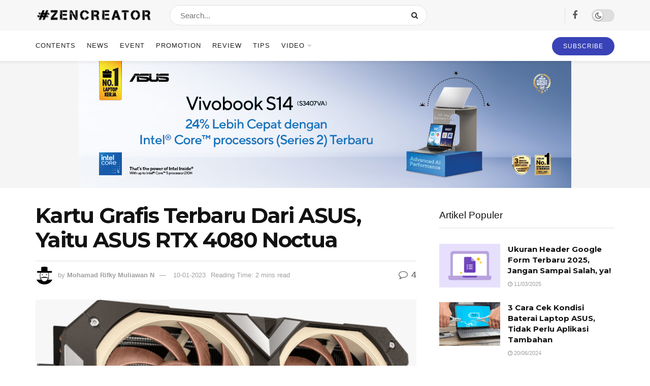

--- FILE ---
content_type: text/html; charset=UTF-8
request_url: https://zencreator.id/kartu-grafis-terbaru-dari-asus-yaitu-asus-rtx-4080-noctua/
body_size: 36000
content:
<!doctype html>
<!--[if lt IE 7]> <html class="no-js lt-ie9 lt-ie8 lt-ie7" lang="en-US" prefix="og: https://ogp.me/ns#"> <![endif]-->
<!--[if IE 7]>    <html class="no-js lt-ie9 lt-ie8" lang="en-US" prefix="og: https://ogp.me/ns#"> <![endif]-->
<!--[if IE 8]>    <html class="no-js lt-ie9" lang="en-US" prefix="og: https://ogp.me/ns#"> <![endif]-->
<!--[if IE 9]>    <html class="no-js lt-ie10" lang="en-US" prefix="og: https://ogp.me/ns#"> <![endif]-->
<!--[if gt IE 8]><!--> <html class="no-js" lang="en-US" prefix="og: https://ogp.me/ns#"> <!--<![endif]-->
<head>
    <meta http-equiv="Content-Type" content="text/html; charset=UTF-8" />
    <meta name='viewport' content='width=device-width, initial-scale=1, user-scalable=yes' />
    <link rel="profile" href="https://gmpg.org/xfn/11" />
    <link rel="pingback" href="https://zencreator.id/xmlrpc.php" />
    <!-- Manifest added by SuperPWA - Progressive Web Apps Plugin For WordPress -->
<link rel="manifest" href="/superpwa-manifest.json">
<meta name="theme-color" content="#D5E0EB">
<meta name="mobile-web-app-capable" content="yes">
<meta name="apple-touch-fullscreen" content="yes">
<meta name="apple-mobile-web-app-title" content="Zencreator.ID">
<meta name="application-name" content="Zencreator.ID">
<meta name="apple-mobile-web-app-capable" content="yes">
<meta name="apple-mobile-web-app-status-bar-style" content="default">
<link rel="apple-touch-icon"  href="https://zencreator.id/wp-content/uploads/2021/12/favicon-zen.jpg">
<link rel="apple-touch-icon" sizes="192x192" href="https://zencreator.id/wp-content/uploads/2021/12/favicon-zen.jpg">
<!-- / SuperPWA.com -->
			<script type="text/javascript">
			  var jnews_ajax_url = '/?ajax-request=jnews'
			</script>
			<script type="text/javascript">;window.jnews=window.jnews||{},window.jnews.library=window.jnews.library||{},window.jnews.library=function(){"use strict";var e=this;e.win=window,e.doc=document,e.noop=function(){},e.globalBody=e.doc.getElementsByTagName("body")[0],e.globalBody=e.globalBody?e.globalBody:e.doc,e.win.jnewsDataStorage=e.win.jnewsDataStorage||{_storage:new WeakMap,put:function(e,t,n){this._storage.has(e)||this._storage.set(e,new Map),this._storage.get(e).set(t,n)},get:function(e,t){return this._storage.get(e).get(t)},has:function(e,t){return this._storage.has(e)&&this._storage.get(e).has(t)},remove:function(e,t){var n=this._storage.get(e).delete(t);return 0===!this._storage.get(e).size&&this._storage.delete(e),n}},e.windowWidth=function(){return e.win.innerWidth||e.docEl.clientWidth||e.globalBody.clientWidth},e.windowHeight=function(){return e.win.innerHeight||e.docEl.clientHeight||e.globalBody.clientHeight},e.requestAnimationFrame=e.win.requestAnimationFrame||e.win.webkitRequestAnimationFrame||e.win.mozRequestAnimationFrame||e.win.msRequestAnimationFrame||window.oRequestAnimationFrame||function(e){return setTimeout(e,1e3/60)},e.cancelAnimationFrame=e.win.cancelAnimationFrame||e.win.webkitCancelAnimationFrame||e.win.webkitCancelRequestAnimationFrame||e.win.mozCancelAnimationFrame||e.win.msCancelRequestAnimationFrame||e.win.oCancelRequestAnimationFrame||function(e){clearTimeout(e)},e.classListSupport="classList"in document.createElement("_"),e.hasClass=e.classListSupport?function(e,t){return e.classList.contains(t)}:function(e,t){return e.className.indexOf(t)>=0},e.addClass=e.classListSupport?function(t,n){e.hasClass(t,n)||t.classList.add(n)}:function(t,n){e.hasClass(t,n)||(t.className+=" "+n)},e.removeClass=e.classListSupport?function(t,n){e.hasClass(t,n)&&t.classList.remove(n)}:function(t,n){e.hasClass(t,n)&&(t.className=t.className.replace(n,""))},e.objKeys=function(e){var t=[];for(var n in e)Object.prototype.hasOwnProperty.call(e,n)&&t.push(n);return t},e.isObjectSame=function(e,t){var n=!0;return JSON.stringify(e)!==JSON.stringify(t)&&(n=!1),n},e.extend=function(){for(var e,t,n,o=arguments[0]||{},i=1,a=arguments.length;i<a;i++)if(null!==(e=arguments[i]))for(t in e)o!==(n=e[t])&&void 0!==n&&(o[t]=n);return o},e.dataStorage=e.win.jnewsDataStorage,e.isVisible=function(e){return 0!==e.offsetWidth&&0!==e.offsetHeight||e.getBoundingClientRect().length},e.getHeight=function(e){return e.offsetHeight||e.clientHeight||e.getBoundingClientRect().height},e.getWidth=function(e){return e.offsetWidth||e.clientWidth||e.getBoundingClientRect().width},e.supportsPassive=!1;try{var t=Object.defineProperty({},"passive",{get:function(){e.supportsPassive=!0}});"createEvent"in e.doc?e.win.addEventListener("test",null,t):"fireEvent"in e.doc&&e.win.attachEvent("test",null)}catch(e){}e.passiveOption=!!e.supportsPassive&&{passive:!0},e.setStorage=function(e,t){e="jnews-"+e;var n={expired:Math.floor(((new Date).getTime()+432e5)/1e3)};t=Object.assign(n,t);localStorage.setItem(e,JSON.stringify(t))},e.getStorage=function(e){e="jnews-"+e;var t=localStorage.getItem(e);return null!==t&&0<t.length?JSON.parse(localStorage.getItem(e)):{}},e.expiredStorage=function(){var t,n="jnews-";for(var o in localStorage)o.indexOf(n)>-1&&"undefined"!==(t=e.getStorage(o.replace(n,""))).expired&&t.expired<Math.floor((new Date).getTime()/1e3)&&localStorage.removeItem(o)},e.addEvents=function(t,n,o){for(var i in n){var a=["touchstart","touchmove"].indexOf(i)>=0&&!o&&e.passiveOption;"createEvent"in e.doc?t.addEventListener(i,n[i],a):"fireEvent"in e.doc&&t.attachEvent("on"+i,n[i])}},e.removeEvents=function(t,n){for(var o in n)"createEvent"in e.doc?t.removeEventListener(o,n[o]):"fireEvent"in e.doc&&t.detachEvent("on"+o,n[o])},e.triggerEvents=function(t,n,o){var i;o=o||{detail:null};return"createEvent"in e.doc?(!(i=e.doc.createEvent("CustomEvent")||new CustomEvent(n)).initCustomEvent||i.initCustomEvent(n,!0,!1,o),void t.dispatchEvent(i)):"fireEvent"in e.doc?((i=e.doc.createEventObject()).eventType=n,void t.fireEvent("on"+i.eventType,i)):void 0},e.getParents=function(t,n){void 0===n&&(n=e.doc);for(var o=[],i=t.parentNode,a=!1;!a;)if(i){var r=i;r.querySelectorAll(n).length?a=!0:(o.push(r),i=r.parentNode)}else o=[],a=!0;return o},e.forEach=function(e,t,n){for(var o=0,i=e.length;o<i;o++)t.call(n,e[o],o)},e.getText=function(e){return e.innerText||e.textContent},e.setText=function(e,t){var n="object"==typeof t?t.innerText||t.textContent:t;e.innerText&&(e.innerText=n),e.textContent&&(e.textContent=n)},e.httpBuildQuery=function(t){return e.objKeys(t).reduce(function t(n){var o=arguments.length>1&&void 0!==arguments[1]?arguments[1]:null;return function(i,a){var r=n[a];a=encodeURIComponent(a);var s=o?"".concat(o,"[").concat(a,"]"):a;return null==r||"function"==typeof r?(i.push("".concat(s,"=")),i):["number","boolean","string"].includes(typeof r)?(i.push("".concat(s,"=").concat(encodeURIComponent(r))),i):(i.push(e.objKeys(r).reduce(t(r,s),[]).join("&")),i)}}(t),[]).join("&")},e.get=function(t,n,o,i){return o="function"==typeof o?o:e.noop,e.ajax("GET",t,n,o,i)},e.post=function(t,n,o,i){return o="function"==typeof o?o:e.noop,e.ajax("POST",t,n,o,i)},e.ajax=function(t,n,o,i,a){var r=new XMLHttpRequest,s=n,c=e.httpBuildQuery(o);if(t=-1!=["GET","POST"].indexOf(t)?t:"GET",r.open(t,s+("GET"==t?"?"+c:""),!0),"POST"==t&&r.setRequestHeader("Content-type","application/x-www-form-urlencoded"),r.setRequestHeader("X-Requested-With","XMLHttpRequest"),r.onreadystatechange=function(){4===r.readyState&&200<=r.status&&300>r.status&&"function"==typeof i&&i.call(void 0,r.response)},void 0!==a&&!a){return{xhr:r,send:function(){r.send("POST"==t?c:null)}}}return r.send("POST"==t?c:null),{xhr:r}},e.scrollTo=function(t,n,o){function i(e,t,n){this.start=this.position(),this.change=e-this.start,this.currentTime=0,this.increment=20,this.duration=void 0===n?500:n,this.callback=t,this.finish=!1,this.animateScroll()}return Math.easeInOutQuad=function(e,t,n,o){return(e/=o/2)<1?n/2*e*e+t:-n/2*(--e*(e-2)-1)+t},i.prototype.stop=function(){this.finish=!0},i.prototype.move=function(t){e.doc.documentElement.scrollTop=t,e.globalBody.parentNode.scrollTop=t,e.globalBody.scrollTop=t},i.prototype.position=function(){return e.doc.documentElement.scrollTop||e.globalBody.parentNode.scrollTop||e.globalBody.scrollTop},i.prototype.animateScroll=function(){this.currentTime+=this.increment;var t=Math.easeInOutQuad(this.currentTime,this.start,this.change,this.duration);this.move(t),this.currentTime<this.duration&&!this.finish?e.requestAnimationFrame.call(e.win,this.animateScroll.bind(this)):this.callback&&"function"==typeof this.callback&&this.callback()},new i(t,n,o)},e.unwrap=function(t){var n,o=t;e.forEach(t,(function(e,t){n?n+=e:n=e})),o.replaceWith(n)},e.performance={start:function(e){performance.mark(e+"Start")},stop:function(e){performance.mark(e+"End"),performance.measure(e,e+"Start",e+"End")}},e.fps=function(){var t=0,n=0,o=0;!function(){var i=t=0,a=0,r=0,s=document.getElementById("fpsTable"),c=function(t){void 0===document.getElementsByTagName("body")[0]?e.requestAnimationFrame.call(e.win,(function(){c(t)})):document.getElementsByTagName("body")[0].appendChild(t)};null===s&&((s=document.createElement("div")).style.position="fixed",s.style.top="120px",s.style.left="10px",s.style.width="100px",s.style.height="20px",s.style.border="1px solid black",s.style.fontSize="11px",s.style.zIndex="100000",s.style.backgroundColor="white",s.id="fpsTable",c(s));var l=function(){o++,n=Date.now(),(a=(o/(r=(n-t)/1e3)).toPrecision(2))!=i&&(i=a,s.innerHTML=i+"fps"),1<r&&(t=n,o=0),e.requestAnimationFrame.call(e.win,l)};l()}()},e.instr=function(e,t){for(var n=0;n<t.length;n++)if(-1!==e.toLowerCase().indexOf(t[n].toLowerCase()))return!0},e.winLoad=function(t,n){function o(o){if("complete"===e.doc.readyState||"interactive"===e.doc.readyState)return!o||n?setTimeout(t,n||1):t(o),1}o()||e.addEvents(e.win,{load:o})},e.docReady=function(t,n){function o(o){if("complete"===e.doc.readyState||"interactive"===e.doc.readyState)return!o||n?setTimeout(t,n||1):t(o),1}o()||e.addEvents(e.doc,{DOMContentLoaded:o})},e.fireOnce=function(){e.docReady((function(){e.assets=e.assets||[],e.assets.length&&(e.boot(),e.load_assets())}),50)},e.boot=function(){e.length&&e.doc.querySelectorAll("style[media]").forEach((function(e){"not all"==e.getAttribute("media")&&e.removeAttribute("media")}))},e.create_js=function(t,n){var o=e.doc.createElement("script");switch(o.setAttribute("src",t),n){case"defer":o.setAttribute("defer",!0);break;case"async":o.setAttribute("async",!0);break;case"deferasync":o.setAttribute("defer",!0),o.setAttribute("async",!0)}e.globalBody.appendChild(o)},e.load_assets=function(){"object"==typeof e.assets&&e.forEach(e.assets.slice(0),(function(t,n){var o="";t.defer&&(o+="defer"),t.async&&(o+="async"),e.create_js(t.url,o);var i=e.assets.indexOf(t);i>-1&&e.assets.splice(i,1)})),e.assets=jnewsoption.au_scripts=window.jnewsads=[]},e.setCookie=function(e,t,n){var o="";if(n){var i=new Date;i.setTime(i.getTime()+24*n*60*60*1e3),o="; expires="+i.toUTCString()}document.cookie=e+"="+(t||"")+o+"; path=/"},e.getCookie=function(e){for(var t=e+"=",n=document.cookie.split(";"),o=0;o<n.length;o++){for(var i=n[o];" "==i.charAt(0);)i=i.substring(1,i.length);if(0==i.indexOf(t))return i.substring(t.length,i.length)}return null},e.eraseCookie=function(e){document.cookie=e+"=; Path=/; Expires=Thu, 01 Jan 1970 00:00:01 GMT;"},e.docReady((function(){e.globalBody=e.globalBody==e.doc?e.doc.getElementsByTagName("body")[0]:e.globalBody,e.globalBody=e.globalBody?e.globalBody:e.doc})),e.winLoad((function(){e.winLoad((function(){var t=!1;if(void 0!==window.jnewsadmin)if(void 0!==window.file_version_checker){var n=e.objKeys(window.file_version_checker);n.length?n.forEach((function(e){t||"10.0.4"===window.file_version_checker[e]||(t=!0)})):t=!0}else t=!0;t&&(window.jnewsHelper.getMessage(),window.jnewsHelper.getNotice())}),2500)}))},window.jnews.library=new window.jnews.library;</script>
<!-- Search Engine Optimization by Rank Math - https://rankmath.com/ -->
<title>Kartu Grafis Terbaru Dari ASUS, Yaitu ASUS RTX 4080 Noctua - ZenCreator</title>
<meta name="description" content="ASUS tidak hanya merilis render dari kartu grafis RTX 4080 Noctua baru untuk siaran pers mereka, sebuah prototipe sudah ditampilkan di booth CES 2023, ASUS"/>
<meta name="robots" content="index, follow, max-snippet:-1, max-video-preview:-1, max-image-preview:large"/>
<link rel="canonical" href="https://zencreator.id/kartu-grafis-terbaru-dari-asus-yaitu-asus-rtx-4080-noctua/" />
<meta property="og:locale" content="en_US" />
<meta property="og:type" content="article" />
<meta property="og:title" content="Kartu Grafis Terbaru Dari ASUS, Yaitu ASUS RTX 4080 Noctua - ZenCreator" />
<meta property="og:description" content="ASUS tidak hanya merilis render dari kartu grafis RTX 4080 Noctua baru untuk siaran pers mereka, sebuah prototipe sudah ditampilkan di booth CES 2023, ASUS" />
<meta property="og:url" content="https://zencreator.id/kartu-grafis-terbaru-dari-asus-yaitu-asus-rtx-4080-noctua/" />
<meta property="og:site_name" content="ZenCreator" />
<meta property="article:section" content="Contents" />
<meta property="og:updated_time" content="2023-01-10T13:53:33+07:00" />
<meta property="og:image" content="https://zencreator.id/wp-content/uploads/2023/01/4080.png" />
<meta property="og:image:secure_url" content="https://zencreator.id/wp-content/uploads/2023/01/4080.png" />
<meta property="og:image:width" content="800" />
<meta property="og:image:height" content="487" />
<meta property="og:image:alt" content="Kartu Grafis Terbaru Dari ASUS, Yaitu ASUS RTX 4080 Noctua" />
<meta property="og:image:type" content="image/png" />
<meta property="article:published_time" content="2023-01-10T13:53:30+07:00" />
<meta property="article:modified_time" content="2023-01-10T13:53:33+07:00" />
<meta name="twitter:card" content="summary_large_image" />
<meta name="twitter:title" content="Kartu Grafis Terbaru Dari ASUS, Yaitu ASUS RTX 4080 Noctua - ZenCreator" />
<meta name="twitter:description" content="ASUS tidak hanya merilis render dari kartu grafis RTX 4080 Noctua baru untuk siaran pers mereka, sebuah prototipe sudah ditampilkan di booth CES 2023, ASUS" />
<meta name="twitter:image" content="https://zencreator.id/wp-content/uploads/2023/01/4080.png" />
<meta name="twitter:label1" content="Written by" />
<meta name="twitter:data1" content="Mohamad Rifky Muliawan N" />
<meta name="twitter:label2" content="Time to read" />
<meta name="twitter:data2" content="Less than a minute" />
<script type="application/ld+json" class="rank-math-schema">{"@context":"https://schema.org","@graph":[{"@type":"Organization","@id":"https://zencreator.id/#organization","name":"ZenCreator"},{"@type":"WebSite","@id":"https://zencreator.id/#website","url":"https://zencreator.id","name":"ZenCreator","publisher":{"@id":"https://zencreator.id/#organization"},"inLanguage":"en-US"},{"@type":"ImageObject","@id":"https://zencreator.id/wp-content/uploads/2023/01/4080.png","url":"https://zencreator.id/wp-content/uploads/2023/01/4080.png","width":"800","height":"487","inLanguage":"en-US"},{"@type":"BreadcrumbList","@id":"https://zencreator.id/kartu-grafis-terbaru-dari-asus-yaitu-asus-rtx-4080-noctua/#breadcrumb","itemListElement":[{"@type":"ListItem","position":"1","item":{"@id":"https://zencreator.id","name":"Home"}},{"@type":"ListItem","position":"2","item":{"@id":"https://zencreator.id/contents/","name":"Contents"}},{"@type":"ListItem","position":"3","item":{"@id":"https://zencreator.id/kartu-grafis-terbaru-dari-asus-yaitu-asus-rtx-4080-noctua/","name":"Kartu Grafis Terbaru Dari ASUS, Yaitu ASUS RTX 4080 Noctua"}}]},{"@type":"WebPage","@id":"https://zencreator.id/kartu-grafis-terbaru-dari-asus-yaitu-asus-rtx-4080-noctua/#webpage","url":"https://zencreator.id/kartu-grafis-terbaru-dari-asus-yaitu-asus-rtx-4080-noctua/","name":"Kartu Grafis Terbaru Dari ASUS, Yaitu ASUS RTX 4080 Noctua - ZenCreator","datePublished":"2023-01-10T13:53:30+07:00","dateModified":"2023-01-10T13:53:33+07:00","isPartOf":{"@id":"https://zencreator.id/#website"},"primaryImageOfPage":{"@id":"https://zencreator.id/wp-content/uploads/2023/01/4080.png"},"inLanguage":"en-US","breadcrumb":{"@id":"https://zencreator.id/kartu-grafis-terbaru-dari-asus-yaitu-asus-rtx-4080-noctua/#breadcrumb"}},{"@type":"Person","@id":"https://zencreator.id/author/ikky/","name":"Mohamad Rifky Muliawan N","url":"https://zencreator.id/author/ikky/","image":{"@type":"ImageObject","@id":"https://zencreator.id/wp-content/plugins/one-user-avatar/assets/images/wpua-96x96.png","url":"https://zencreator.id/wp-content/plugins/one-user-avatar/assets/images/wpua-96x96.png","caption":"Mohamad Rifky Muliawan N","inLanguage":"en-US"},"worksFor":{"@id":"https://zencreator.id/#organization"}},{"@type":"BlogPosting","headline":"Kartu Grafis Terbaru Dari ASUS, Yaitu ASUS RTX 4080 Noctua - ZenCreator","datePublished":"2023-01-10T13:53:30+07:00","dateModified":"2023-01-10T13:53:33+07:00","articleSection":"Contents","author":{"@id":"https://zencreator.id/author/ikky/","name":"Mohamad Rifky Muliawan N"},"publisher":{"@id":"https://zencreator.id/#organization"},"description":"ASUS tidak hanya merilis render dari kartu grafis RTX 4080 Noctua baru untuk siaran pers mereka, sebuah prototipe sudah ditampilkan di booth CES 2023, ASUS","name":"Kartu Grafis Terbaru Dari ASUS, Yaitu ASUS RTX 4080 Noctua - ZenCreator","@id":"https://zencreator.id/kartu-grafis-terbaru-dari-asus-yaitu-asus-rtx-4080-noctua/#richSnippet","isPartOf":{"@id":"https://zencreator.id/kartu-grafis-terbaru-dari-asus-yaitu-asus-rtx-4080-noctua/#webpage"},"image":{"@id":"https://zencreator.id/wp-content/uploads/2023/01/4080.png"},"inLanguage":"en-US","mainEntityOfPage":{"@id":"https://zencreator.id/kartu-grafis-terbaru-dari-asus-yaitu-asus-rtx-4080-noctua/#webpage"}}]}</script>
<!-- /Rank Math WordPress SEO plugin -->

<link rel='dns-prefetch' href='//fonts.googleapis.com' />
<link rel='dns-prefetch' href='//www.googletagmanager.com' />
<link rel='preconnect' href='https://fonts.gstatic.com' />
<link rel="alternate" type="application/rss+xml" title="ZenCreator &raquo; Feed" href="https://zencreator.id/feed/" />
<link rel="alternate" type="application/rss+xml" title="ZenCreator &raquo; Comments Feed" href="https://zencreator.id/comments/feed/" />
<link rel="alternate" type="application/rss+xml" title="ZenCreator &raquo; Kartu Grafis Terbaru Dari ASUS, Yaitu ASUS RTX 4080 Noctua Comments Feed" href="https://zencreator.id/kartu-grafis-terbaru-dari-asus-yaitu-asus-rtx-4080-noctua/feed/" />
<link rel="alternate" title="oEmbed (JSON)" type="application/json+oembed" href="https://zencreator.id/wp-json/oembed/1.0/embed?url=https%3A%2F%2Fzencreator.id%2Fkartu-grafis-terbaru-dari-asus-yaitu-asus-rtx-4080-noctua%2F" />
<link rel="alternate" title="oEmbed (XML)" type="text/xml+oembed" href="https://zencreator.id/wp-json/oembed/1.0/embed?url=https%3A%2F%2Fzencreator.id%2Fkartu-grafis-terbaru-dari-asus-yaitu-asus-rtx-4080-noctua%2F&#038;format=xml" />
<style id='wp-img-auto-sizes-contain-inline-css' type='text/css'>
img:is([sizes=auto i],[sizes^="auto," i]){contain-intrinsic-size:3000px 1500px}
/*# sourceURL=wp-img-auto-sizes-contain-inline-css */
</style>
<style id='wp-emoji-styles-inline-css' type='text/css'>

	img.wp-smiley, img.emoji {
		display: inline !important;
		border: none !important;
		box-shadow: none !important;
		height: 1em !important;
		width: 1em !important;
		margin: 0 0.07em !important;
		vertical-align: -0.1em !important;
		background: none !important;
		padding: 0 !important;
	}
/*# sourceURL=wp-emoji-styles-inline-css */
</style>
<style id='wp-block-library-inline-css' type='text/css'>
:root{--wp-block-synced-color:#7a00df;--wp-block-synced-color--rgb:122,0,223;--wp-bound-block-color:var(--wp-block-synced-color);--wp-editor-canvas-background:#ddd;--wp-admin-theme-color:#007cba;--wp-admin-theme-color--rgb:0,124,186;--wp-admin-theme-color-darker-10:#006ba1;--wp-admin-theme-color-darker-10--rgb:0,107,160.5;--wp-admin-theme-color-darker-20:#005a87;--wp-admin-theme-color-darker-20--rgb:0,90,135;--wp-admin-border-width-focus:2px}@media (min-resolution:192dpi){:root{--wp-admin-border-width-focus:1.5px}}.wp-element-button{cursor:pointer}:root .has-very-light-gray-background-color{background-color:#eee}:root .has-very-dark-gray-background-color{background-color:#313131}:root .has-very-light-gray-color{color:#eee}:root .has-very-dark-gray-color{color:#313131}:root .has-vivid-green-cyan-to-vivid-cyan-blue-gradient-background{background:linear-gradient(135deg,#00d084,#0693e3)}:root .has-purple-crush-gradient-background{background:linear-gradient(135deg,#34e2e4,#4721fb 50%,#ab1dfe)}:root .has-hazy-dawn-gradient-background{background:linear-gradient(135deg,#faaca8,#dad0ec)}:root .has-subdued-olive-gradient-background{background:linear-gradient(135deg,#fafae1,#67a671)}:root .has-atomic-cream-gradient-background{background:linear-gradient(135deg,#fdd79a,#004a59)}:root .has-nightshade-gradient-background{background:linear-gradient(135deg,#330968,#31cdcf)}:root .has-midnight-gradient-background{background:linear-gradient(135deg,#020381,#2874fc)}:root{--wp--preset--font-size--normal:16px;--wp--preset--font-size--huge:42px}.has-regular-font-size{font-size:1em}.has-larger-font-size{font-size:2.625em}.has-normal-font-size{font-size:var(--wp--preset--font-size--normal)}.has-huge-font-size{font-size:var(--wp--preset--font-size--huge)}.has-text-align-center{text-align:center}.has-text-align-left{text-align:left}.has-text-align-right{text-align:right}.has-fit-text{white-space:nowrap!important}#end-resizable-editor-section{display:none}.aligncenter{clear:both}.items-justified-left{justify-content:flex-start}.items-justified-center{justify-content:center}.items-justified-right{justify-content:flex-end}.items-justified-space-between{justify-content:space-between}.screen-reader-text{border:0;clip-path:inset(50%);height:1px;margin:-1px;overflow:hidden;padding:0;position:absolute;width:1px;word-wrap:normal!important}.screen-reader-text:focus{background-color:#ddd;clip-path:none;color:#444;display:block;font-size:1em;height:auto;left:5px;line-height:normal;padding:15px 23px 14px;text-decoration:none;top:5px;width:auto;z-index:100000}html :where(.has-border-color){border-style:solid}html :where([style*=border-top-color]){border-top-style:solid}html :where([style*=border-right-color]){border-right-style:solid}html :where([style*=border-bottom-color]){border-bottom-style:solid}html :where([style*=border-left-color]){border-left-style:solid}html :where([style*=border-width]){border-style:solid}html :where([style*=border-top-width]){border-top-style:solid}html :where([style*=border-right-width]){border-right-style:solid}html :where([style*=border-bottom-width]){border-bottom-style:solid}html :where([style*=border-left-width]){border-left-style:solid}html :where(img[class*=wp-image-]){height:auto;max-width:100%}:where(figure){margin:0 0 1em}html :where(.is-position-sticky){--wp-admin--admin-bar--position-offset:var(--wp-admin--admin-bar--height,0px)}@media screen and (max-width:600px){html :where(.is-position-sticky){--wp-admin--admin-bar--position-offset:0px}}

/*# sourceURL=wp-block-library-inline-css */
</style><style id='wp-block-image-inline-css' type='text/css'>
.wp-block-image>a,.wp-block-image>figure>a{display:inline-block}.wp-block-image img{box-sizing:border-box;height:auto;max-width:100%;vertical-align:bottom}@media not (prefers-reduced-motion){.wp-block-image img.hide{visibility:hidden}.wp-block-image img.show{animation:show-content-image .4s}}.wp-block-image[style*=border-radius] img,.wp-block-image[style*=border-radius]>a{border-radius:inherit}.wp-block-image.has-custom-border img{box-sizing:border-box}.wp-block-image.aligncenter{text-align:center}.wp-block-image.alignfull>a,.wp-block-image.alignwide>a{width:100%}.wp-block-image.alignfull img,.wp-block-image.alignwide img{height:auto;width:100%}.wp-block-image .aligncenter,.wp-block-image .alignleft,.wp-block-image .alignright,.wp-block-image.aligncenter,.wp-block-image.alignleft,.wp-block-image.alignright{display:table}.wp-block-image .aligncenter>figcaption,.wp-block-image .alignleft>figcaption,.wp-block-image .alignright>figcaption,.wp-block-image.aligncenter>figcaption,.wp-block-image.alignleft>figcaption,.wp-block-image.alignright>figcaption{caption-side:bottom;display:table-caption}.wp-block-image .alignleft{float:left;margin:.5em 1em .5em 0}.wp-block-image .alignright{float:right;margin:.5em 0 .5em 1em}.wp-block-image .aligncenter{margin-left:auto;margin-right:auto}.wp-block-image :where(figcaption){margin-bottom:1em;margin-top:.5em}.wp-block-image.is-style-circle-mask img{border-radius:9999px}@supports ((-webkit-mask-image:none) or (mask-image:none)) or (-webkit-mask-image:none){.wp-block-image.is-style-circle-mask img{border-radius:0;-webkit-mask-image:url('data:image/svg+xml;utf8,<svg viewBox="0 0 100 100" xmlns="http://www.w3.org/2000/svg"><circle cx="50" cy="50" r="50"/></svg>');mask-image:url('data:image/svg+xml;utf8,<svg viewBox="0 0 100 100" xmlns="http://www.w3.org/2000/svg"><circle cx="50" cy="50" r="50"/></svg>');mask-mode:alpha;-webkit-mask-position:center;mask-position:center;-webkit-mask-repeat:no-repeat;mask-repeat:no-repeat;-webkit-mask-size:contain;mask-size:contain}}:root :where(.wp-block-image.is-style-rounded img,.wp-block-image .is-style-rounded img){border-radius:9999px}.wp-block-image figure{margin:0}.wp-lightbox-container{display:flex;flex-direction:column;position:relative}.wp-lightbox-container img{cursor:zoom-in}.wp-lightbox-container img:hover+button{opacity:1}.wp-lightbox-container button{align-items:center;backdrop-filter:blur(16px) saturate(180%);background-color:#5a5a5a40;border:none;border-radius:4px;cursor:zoom-in;display:flex;height:20px;justify-content:center;opacity:0;padding:0;position:absolute;right:16px;text-align:center;top:16px;width:20px;z-index:100}@media not (prefers-reduced-motion){.wp-lightbox-container button{transition:opacity .2s ease}}.wp-lightbox-container button:focus-visible{outline:3px auto #5a5a5a40;outline:3px auto -webkit-focus-ring-color;outline-offset:3px}.wp-lightbox-container button:hover{cursor:pointer;opacity:1}.wp-lightbox-container button:focus{opacity:1}.wp-lightbox-container button:focus,.wp-lightbox-container button:hover,.wp-lightbox-container button:not(:hover):not(:active):not(.has-background){background-color:#5a5a5a40;border:none}.wp-lightbox-overlay{box-sizing:border-box;cursor:zoom-out;height:100vh;left:0;overflow:hidden;position:fixed;top:0;visibility:hidden;width:100%;z-index:100000}.wp-lightbox-overlay .close-button{align-items:center;cursor:pointer;display:flex;justify-content:center;min-height:40px;min-width:40px;padding:0;position:absolute;right:calc(env(safe-area-inset-right) + 16px);top:calc(env(safe-area-inset-top) + 16px);z-index:5000000}.wp-lightbox-overlay .close-button:focus,.wp-lightbox-overlay .close-button:hover,.wp-lightbox-overlay .close-button:not(:hover):not(:active):not(.has-background){background:none;border:none}.wp-lightbox-overlay .lightbox-image-container{height:var(--wp--lightbox-container-height);left:50%;overflow:hidden;position:absolute;top:50%;transform:translate(-50%,-50%);transform-origin:top left;width:var(--wp--lightbox-container-width);z-index:9999999999}.wp-lightbox-overlay .wp-block-image{align-items:center;box-sizing:border-box;display:flex;height:100%;justify-content:center;margin:0;position:relative;transform-origin:0 0;width:100%;z-index:3000000}.wp-lightbox-overlay .wp-block-image img{height:var(--wp--lightbox-image-height);min-height:var(--wp--lightbox-image-height);min-width:var(--wp--lightbox-image-width);width:var(--wp--lightbox-image-width)}.wp-lightbox-overlay .wp-block-image figcaption{display:none}.wp-lightbox-overlay button{background:none;border:none}.wp-lightbox-overlay .scrim{background-color:#fff;height:100%;opacity:.9;position:absolute;width:100%;z-index:2000000}.wp-lightbox-overlay.active{visibility:visible}@media not (prefers-reduced-motion){.wp-lightbox-overlay.active{animation:turn-on-visibility .25s both}.wp-lightbox-overlay.active img{animation:turn-on-visibility .35s both}.wp-lightbox-overlay.show-closing-animation:not(.active){animation:turn-off-visibility .35s both}.wp-lightbox-overlay.show-closing-animation:not(.active) img{animation:turn-off-visibility .25s both}.wp-lightbox-overlay.zoom.active{animation:none;opacity:1;visibility:visible}.wp-lightbox-overlay.zoom.active .lightbox-image-container{animation:lightbox-zoom-in .4s}.wp-lightbox-overlay.zoom.active .lightbox-image-container img{animation:none}.wp-lightbox-overlay.zoom.active .scrim{animation:turn-on-visibility .4s forwards}.wp-lightbox-overlay.zoom.show-closing-animation:not(.active){animation:none}.wp-lightbox-overlay.zoom.show-closing-animation:not(.active) .lightbox-image-container{animation:lightbox-zoom-out .4s}.wp-lightbox-overlay.zoom.show-closing-animation:not(.active) .lightbox-image-container img{animation:none}.wp-lightbox-overlay.zoom.show-closing-animation:not(.active) .scrim{animation:turn-off-visibility .4s forwards}}@keyframes show-content-image{0%{visibility:hidden}99%{visibility:hidden}to{visibility:visible}}@keyframes turn-on-visibility{0%{opacity:0}to{opacity:1}}@keyframes turn-off-visibility{0%{opacity:1;visibility:visible}99%{opacity:0;visibility:visible}to{opacity:0;visibility:hidden}}@keyframes lightbox-zoom-in{0%{transform:translate(calc((-100vw + var(--wp--lightbox-scrollbar-width))/2 + var(--wp--lightbox-initial-left-position)),calc(-50vh + var(--wp--lightbox-initial-top-position))) scale(var(--wp--lightbox-scale))}to{transform:translate(-50%,-50%) scale(1)}}@keyframes lightbox-zoom-out{0%{transform:translate(-50%,-50%) scale(1);visibility:visible}99%{visibility:visible}to{transform:translate(calc((-100vw + var(--wp--lightbox-scrollbar-width))/2 + var(--wp--lightbox-initial-left-position)),calc(-50vh + var(--wp--lightbox-initial-top-position))) scale(var(--wp--lightbox-scale));visibility:hidden}}
/*# sourceURL=https://zencreator.id/wp-includes/blocks/image/style.min.css */
</style>
<style id='wp-block-paragraph-inline-css' type='text/css'>
.is-small-text{font-size:.875em}.is-regular-text{font-size:1em}.is-large-text{font-size:2.25em}.is-larger-text{font-size:3em}.has-drop-cap:not(:focus):first-letter{float:left;font-size:8.4em;font-style:normal;font-weight:100;line-height:.68;margin:.05em .1em 0 0;text-transform:uppercase}body.rtl .has-drop-cap:not(:focus):first-letter{float:none;margin-left:.1em}p.has-drop-cap.has-background{overflow:hidden}:root :where(p.has-background){padding:1.25em 2.375em}:where(p.has-text-color:not(.has-link-color)) a{color:inherit}p.has-text-align-left[style*="writing-mode:vertical-lr"],p.has-text-align-right[style*="writing-mode:vertical-rl"]{rotate:180deg}
/*# sourceURL=https://zencreator.id/wp-includes/blocks/paragraph/style.min.css */
</style>
<link rel='stylesheet' id='wc-blocks-style-css' href='https://zencreator.id/wp-content/plugins/woocommerce/assets/client/blocks/wc-blocks.css?ver=wc-10.4.3' type='text/css' media='all' />
<style id='global-styles-inline-css' type='text/css'>
:root{--wp--preset--aspect-ratio--square: 1;--wp--preset--aspect-ratio--4-3: 4/3;--wp--preset--aspect-ratio--3-4: 3/4;--wp--preset--aspect-ratio--3-2: 3/2;--wp--preset--aspect-ratio--2-3: 2/3;--wp--preset--aspect-ratio--16-9: 16/9;--wp--preset--aspect-ratio--9-16: 9/16;--wp--preset--color--black: #000000;--wp--preset--color--cyan-bluish-gray: #abb8c3;--wp--preset--color--white: #ffffff;--wp--preset--color--pale-pink: #f78da7;--wp--preset--color--vivid-red: #cf2e2e;--wp--preset--color--luminous-vivid-orange: #ff6900;--wp--preset--color--luminous-vivid-amber: #fcb900;--wp--preset--color--light-green-cyan: #7bdcb5;--wp--preset--color--vivid-green-cyan: #00d084;--wp--preset--color--pale-cyan-blue: #8ed1fc;--wp--preset--color--vivid-cyan-blue: #0693e3;--wp--preset--color--vivid-purple: #9b51e0;--wp--preset--gradient--vivid-cyan-blue-to-vivid-purple: linear-gradient(135deg,rgb(6,147,227) 0%,rgb(155,81,224) 100%);--wp--preset--gradient--light-green-cyan-to-vivid-green-cyan: linear-gradient(135deg,rgb(122,220,180) 0%,rgb(0,208,130) 100%);--wp--preset--gradient--luminous-vivid-amber-to-luminous-vivid-orange: linear-gradient(135deg,rgb(252,185,0) 0%,rgb(255,105,0) 100%);--wp--preset--gradient--luminous-vivid-orange-to-vivid-red: linear-gradient(135deg,rgb(255,105,0) 0%,rgb(207,46,46) 100%);--wp--preset--gradient--very-light-gray-to-cyan-bluish-gray: linear-gradient(135deg,rgb(238,238,238) 0%,rgb(169,184,195) 100%);--wp--preset--gradient--cool-to-warm-spectrum: linear-gradient(135deg,rgb(74,234,220) 0%,rgb(151,120,209) 20%,rgb(207,42,186) 40%,rgb(238,44,130) 60%,rgb(251,105,98) 80%,rgb(254,248,76) 100%);--wp--preset--gradient--blush-light-purple: linear-gradient(135deg,rgb(255,206,236) 0%,rgb(152,150,240) 100%);--wp--preset--gradient--blush-bordeaux: linear-gradient(135deg,rgb(254,205,165) 0%,rgb(254,45,45) 50%,rgb(107,0,62) 100%);--wp--preset--gradient--luminous-dusk: linear-gradient(135deg,rgb(255,203,112) 0%,rgb(199,81,192) 50%,rgb(65,88,208) 100%);--wp--preset--gradient--pale-ocean: linear-gradient(135deg,rgb(255,245,203) 0%,rgb(182,227,212) 50%,rgb(51,167,181) 100%);--wp--preset--gradient--electric-grass: linear-gradient(135deg,rgb(202,248,128) 0%,rgb(113,206,126) 100%);--wp--preset--gradient--midnight: linear-gradient(135deg,rgb(2,3,129) 0%,rgb(40,116,252) 100%);--wp--preset--font-size--small: 13px;--wp--preset--font-size--medium: 20px;--wp--preset--font-size--large: 36px;--wp--preset--font-size--x-large: 42px;--wp--preset--spacing--20: 0.44rem;--wp--preset--spacing--30: 0.67rem;--wp--preset--spacing--40: 1rem;--wp--preset--spacing--50: 1.5rem;--wp--preset--spacing--60: 2.25rem;--wp--preset--spacing--70: 3.38rem;--wp--preset--spacing--80: 5.06rem;--wp--preset--shadow--natural: 6px 6px 9px rgba(0, 0, 0, 0.2);--wp--preset--shadow--deep: 12px 12px 50px rgba(0, 0, 0, 0.4);--wp--preset--shadow--sharp: 6px 6px 0px rgba(0, 0, 0, 0.2);--wp--preset--shadow--outlined: 6px 6px 0px -3px rgb(255, 255, 255), 6px 6px rgb(0, 0, 0);--wp--preset--shadow--crisp: 6px 6px 0px rgb(0, 0, 0);}:where(.is-layout-flex){gap: 0.5em;}:where(.is-layout-grid){gap: 0.5em;}body .is-layout-flex{display: flex;}.is-layout-flex{flex-wrap: wrap;align-items: center;}.is-layout-flex > :is(*, div){margin: 0;}body .is-layout-grid{display: grid;}.is-layout-grid > :is(*, div){margin: 0;}:where(.wp-block-columns.is-layout-flex){gap: 2em;}:where(.wp-block-columns.is-layout-grid){gap: 2em;}:where(.wp-block-post-template.is-layout-flex){gap: 1.25em;}:where(.wp-block-post-template.is-layout-grid){gap: 1.25em;}.has-black-color{color: var(--wp--preset--color--black) !important;}.has-cyan-bluish-gray-color{color: var(--wp--preset--color--cyan-bluish-gray) !important;}.has-white-color{color: var(--wp--preset--color--white) !important;}.has-pale-pink-color{color: var(--wp--preset--color--pale-pink) !important;}.has-vivid-red-color{color: var(--wp--preset--color--vivid-red) !important;}.has-luminous-vivid-orange-color{color: var(--wp--preset--color--luminous-vivid-orange) !important;}.has-luminous-vivid-amber-color{color: var(--wp--preset--color--luminous-vivid-amber) !important;}.has-light-green-cyan-color{color: var(--wp--preset--color--light-green-cyan) !important;}.has-vivid-green-cyan-color{color: var(--wp--preset--color--vivid-green-cyan) !important;}.has-pale-cyan-blue-color{color: var(--wp--preset--color--pale-cyan-blue) !important;}.has-vivid-cyan-blue-color{color: var(--wp--preset--color--vivid-cyan-blue) !important;}.has-vivid-purple-color{color: var(--wp--preset--color--vivid-purple) !important;}.has-black-background-color{background-color: var(--wp--preset--color--black) !important;}.has-cyan-bluish-gray-background-color{background-color: var(--wp--preset--color--cyan-bluish-gray) !important;}.has-white-background-color{background-color: var(--wp--preset--color--white) !important;}.has-pale-pink-background-color{background-color: var(--wp--preset--color--pale-pink) !important;}.has-vivid-red-background-color{background-color: var(--wp--preset--color--vivid-red) !important;}.has-luminous-vivid-orange-background-color{background-color: var(--wp--preset--color--luminous-vivid-orange) !important;}.has-luminous-vivid-amber-background-color{background-color: var(--wp--preset--color--luminous-vivid-amber) !important;}.has-light-green-cyan-background-color{background-color: var(--wp--preset--color--light-green-cyan) !important;}.has-vivid-green-cyan-background-color{background-color: var(--wp--preset--color--vivid-green-cyan) !important;}.has-pale-cyan-blue-background-color{background-color: var(--wp--preset--color--pale-cyan-blue) !important;}.has-vivid-cyan-blue-background-color{background-color: var(--wp--preset--color--vivid-cyan-blue) !important;}.has-vivid-purple-background-color{background-color: var(--wp--preset--color--vivid-purple) !important;}.has-black-border-color{border-color: var(--wp--preset--color--black) !important;}.has-cyan-bluish-gray-border-color{border-color: var(--wp--preset--color--cyan-bluish-gray) !important;}.has-white-border-color{border-color: var(--wp--preset--color--white) !important;}.has-pale-pink-border-color{border-color: var(--wp--preset--color--pale-pink) !important;}.has-vivid-red-border-color{border-color: var(--wp--preset--color--vivid-red) !important;}.has-luminous-vivid-orange-border-color{border-color: var(--wp--preset--color--luminous-vivid-orange) !important;}.has-luminous-vivid-amber-border-color{border-color: var(--wp--preset--color--luminous-vivid-amber) !important;}.has-light-green-cyan-border-color{border-color: var(--wp--preset--color--light-green-cyan) !important;}.has-vivid-green-cyan-border-color{border-color: var(--wp--preset--color--vivid-green-cyan) !important;}.has-pale-cyan-blue-border-color{border-color: var(--wp--preset--color--pale-cyan-blue) !important;}.has-vivid-cyan-blue-border-color{border-color: var(--wp--preset--color--vivid-cyan-blue) !important;}.has-vivid-purple-border-color{border-color: var(--wp--preset--color--vivid-purple) !important;}.has-vivid-cyan-blue-to-vivid-purple-gradient-background{background: var(--wp--preset--gradient--vivid-cyan-blue-to-vivid-purple) !important;}.has-light-green-cyan-to-vivid-green-cyan-gradient-background{background: var(--wp--preset--gradient--light-green-cyan-to-vivid-green-cyan) !important;}.has-luminous-vivid-amber-to-luminous-vivid-orange-gradient-background{background: var(--wp--preset--gradient--luminous-vivid-amber-to-luminous-vivid-orange) !important;}.has-luminous-vivid-orange-to-vivid-red-gradient-background{background: var(--wp--preset--gradient--luminous-vivid-orange-to-vivid-red) !important;}.has-very-light-gray-to-cyan-bluish-gray-gradient-background{background: var(--wp--preset--gradient--very-light-gray-to-cyan-bluish-gray) !important;}.has-cool-to-warm-spectrum-gradient-background{background: var(--wp--preset--gradient--cool-to-warm-spectrum) !important;}.has-blush-light-purple-gradient-background{background: var(--wp--preset--gradient--blush-light-purple) !important;}.has-blush-bordeaux-gradient-background{background: var(--wp--preset--gradient--blush-bordeaux) !important;}.has-luminous-dusk-gradient-background{background: var(--wp--preset--gradient--luminous-dusk) !important;}.has-pale-ocean-gradient-background{background: var(--wp--preset--gradient--pale-ocean) !important;}.has-electric-grass-gradient-background{background: var(--wp--preset--gradient--electric-grass) !important;}.has-midnight-gradient-background{background: var(--wp--preset--gradient--midnight) !important;}.has-small-font-size{font-size: var(--wp--preset--font-size--small) !important;}.has-medium-font-size{font-size: var(--wp--preset--font-size--medium) !important;}.has-large-font-size{font-size: var(--wp--preset--font-size--large) !important;}.has-x-large-font-size{font-size: var(--wp--preset--font-size--x-large) !important;}
/*# sourceURL=global-styles-inline-css */
</style>

<style id='classic-theme-styles-inline-css' type='text/css'>
/*! This file is auto-generated */
.wp-block-button__link{color:#fff;background-color:#32373c;border-radius:9999px;box-shadow:none;text-decoration:none;padding:calc(.667em + 2px) calc(1.333em + 2px);font-size:1.125em}.wp-block-file__button{background:#32373c;color:#fff;text-decoration:none}
/*# sourceURL=/wp-includes/css/classic-themes.min.css */
</style>
<link rel='stylesheet' id='spectra-pro-block-css-css' href='https://zencreator.id/wp-content/plugins/spectra-pro/dist/style-blocks.css?ver=1.2.9' type='text/css' media='all' />
<link rel='stylesheet' id='woocommerce-layout-css' href='https://zencreator.id/wp-content/plugins/woocommerce/assets/css/woocommerce-layout.css?ver=10.4.3' type='text/css' media='all' />
<link rel='stylesheet' id='woocommerce-smallscreen-css' href='https://zencreator.id/wp-content/plugins/woocommerce/assets/css/woocommerce-smallscreen.css?ver=10.4.3' type='text/css' media='only screen and (max-width: 768px)' />
<link rel='stylesheet' id='woocommerce-general-css' href='https://zencreator.id/wp-content/plugins/woocommerce/assets/css/woocommerce.css?ver=10.4.3' type='text/css' media='all' />
<style id='woocommerce-inline-inline-css' type='text/css'>
.woocommerce form .form-row .required { visibility: visible; }
/*# sourceURL=woocommerce-inline-inline-css */
</style>
<link rel='stylesheet' id='ez-toc-css' href='https://zencreator.id/wp-content/plugins/easy-table-of-contents/assets/css/screen.min.css?ver=2.0.80' type='text/css' media='all' />
<style id='ez-toc-inline-css' type='text/css'>
div#ez-toc-container .ez-toc-title {font-size: 120%;}div#ez-toc-container .ez-toc-title {font-weight: 500;}div#ez-toc-container ul li , div#ez-toc-container ul li a {font-size: 95%;}div#ez-toc-container ul li , div#ez-toc-container ul li a {font-weight: 500;}div#ez-toc-container nav ul ul li {font-size: 90%;}div#ez-toc-container {background: #000000;border: 1px solid #ddd;width: 100%;}div#ez-toc-container p.ez-toc-title , #ez-toc-container .ez_toc_custom_title_icon , #ez-toc-container .ez_toc_custom_toc_icon {color: #ffffff;}div#ez-toc-container ul.ez-toc-list a {color: #ffffff;}div#ez-toc-container ul.ez-toc-list a:hover {color: #999999;}div#ez-toc-container ul.ez-toc-list a:visited {color: #34496b;}.ez-toc-counter nav ul li a::before {color: ;}.ez-toc-box-title {font-weight: bold; margin-bottom: 10px; text-align: center; text-transform: uppercase; letter-spacing: 1px; color: #666; padding-bottom: 5px;position:absolute;top:-4%;left:5%;background-color: inherit;transition: top 0.3s ease;}.ez-toc-box-title.toc-closed {top:-25%;}
.ez-toc-container-direction {direction: ltr;}.ez-toc-counter ul{counter-reset: item ;}.ez-toc-counter nav ul li a::before {content: counters(item, '.', decimal) '. ';display: inline-block;counter-increment: item;flex-grow: 0;flex-shrink: 0;margin-right: .2em; float: left; }.ez-toc-widget-direction {direction: ltr;}.ez-toc-widget-container ul{counter-reset: item ;}.ez-toc-widget-container nav ul li a::before {content: counters(item, '.', decimal) '. ';display: inline-block;counter-increment: item;flex-grow: 0;flex-shrink: 0;margin-right: .2em; float: left; }
/*# sourceURL=ez-toc-inline-css */
</style>
<link rel='stylesheet' id='hide-admin-bar-based-on-user-roles-css' href='https://zencreator.id/wp-content/plugins/hide-admin-bar-based-on-user-roles/public/css/hide-admin-bar-based-on-user-roles-public.css?ver=7.0.2' type='text/css' media='all' />
<link rel='stylesheet' id='jnews-parent-style-css' href='https://zencreator.id/wp-content/themes/jnews/style.css?ver=6.9' type='text/css' media='all' />
<link rel='stylesheet' id='jeg_customizer_font-css' href='//fonts.googleapis.com/css?family=Montserrat%3Aregular%2C700&#038;display=swap&#038;ver=1.3.2' type='text/css' media='all' />
<link rel='stylesheet' id='font-awesome-css' href='https://zencreator.id/wp-content/themes/jnews/assets/fonts/font-awesome/font-awesome.min.css?ver=1.0.0' type='text/css' media='all' />
<link rel='preload' as='font' type='font/woff2' crossorigin id='font-awesome-webfont-css' href='https://zencreator.id/wp-content/themes/jnews/assets/fonts/font-awesome/fonts/fontawesome-webfont.woff2?v=4.7.0' type='text/css' media='all' />
<link rel='preload' as='font' type='font/woff' crossorigin id='jnews-icon-webfont-css' href='https://zencreator.id/wp-content/themes/jnews/assets/fonts/jegicon/fonts/jegicon.woff' type='text/css' media='all' />
<link rel='stylesheet' id='jnews-icon-css' href='https://zencreator.id/wp-content/themes/jnews/assets/fonts/jegicon/jegicon.css?ver=1.0.0' type='text/css' media='all' />
<link rel='stylesheet' id='jscrollpane-css' href='https://zencreator.id/wp-content/themes/jnews/assets/css/jquery.jscrollpane.css?ver=1.0.0' type='text/css' media='all' />
<link rel='stylesheet' id='oknav-css' href='https://zencreator.id/wp-content/themes/jnews/assets/css/okayNav.css?ver=1.0.0' type='text/css' media='all' />
<link rel='stylesheet' id='magnific-popup-css' href='https://zencreator.id/wp-content/themes/jnews/assets/css/magnific-popup.css?ver=1.0.0' type='text/css' media='all' />
<link rel='stylesheet' id='chosen-css' href='https://zencreator.id/wp-content/themes/jnews/assets/css/chosen/chosen.css?ver=1.0.0' type='text/css' media='all' />
<link rel='stylesheet' id='jnews-main-css' href='https://zencreator.id/wp-content/themes/jnews/assets/css/main.css?ver=1.0.0' type='text/css' media='all' />
<link rel='stylesheet' id='jnews-pages-css' href='https://zencreator.id/wp-content/themes/jnews/assets/css/pages.css?ver=1.0.0' type='text/css' media='all' />
<link rel='stylesheet' id='jnews-single-css' href='https://zencreator.id/wp-content/themes/jnews/assets/css/single.css?ver=1.0.0' type='text/css' media='all' />
<link rel='stylesheet' id='jnews-responsive-css' href='https://zencreator.id/wp-content/themes/jnews/assets/css/responsive.css?ver=1.0.0' type='text/css' media='all' />
<link rel='stylesheet' id='jnews-pb-temp-css' href='https://zencreator.id/wp-content/themes/jnews/assets/css/pb-temp.css?ver=1.0.0' type='text/css' media='all' />
<link rel='stylesheet' id='jnews-woocommerce-css' href='https://zencreator.id/wp-content/themes/jnews/assets/css/woocommerce.css?ver=1.0.0' type='text/css' media='all' />
<link rel='stylesheet' id='jnews-style-css' href='https://zencreator.id/wp-content/themes/jnews-child/style.css?ver=1.0.0' type='text/css' media='all' />
<link rel='stylesheet' id='jnews-darkmode-css' href='https://zencreator.id/wp-content/themes/jnews/assets/css/darkmode.css?ver=1.0.0' type='text/css' media='all' />
<link rel='stylesheet' id='jnews-paywall-css' href='https://zencreator.id/wp-content/plugins/jnews-paywall/assets/css/jpw-frontend.css?ver=12.0.1' type='text/css' media='all' />
<link rel='stylesheet' id='jnews-select-share-css' href='https://zencreator.id/wp-content/plugins/jnews-social-share/assets/css/plugin.css' type='text/css' media='all' />
<script type="text/javascript" src="https://zencreator.id/wp-includes/js/jquery/jquery.min.js?ver=3.7.1" id="jquery-core-js"></script>
<script type="text/javascript" src="https://zencreator.id/wp-includes/js/jquery/jquery-migrate.min.js?ver=3.4.1" id="jquery-migrate-js"></script>
<script type="text/javascript" src="https://zencreator.id/wp-content/plugins/woocommerce/assets/js/jquery-blockui/jquery.blockUI.min.js?ver=2.7.0-wc.10.4.3" id="wc-jquery-blockui-js" defer="defer" data-wp-strategy="defer"></script>
<script type="text/javascript" id="wc-add-to-cart-js-extra">
/* <![CDATA[ */
var wc_add_to_cart_params = {"ajax_url":"/wp-admin/admin-ajax.php","wc_ajax_url":"/?wc-ajax=%%endpoint%%","i18n_view_cart":"View cart","cart_url":"https://zencreator.id/cart/","is_cart":"","cart_redirect_after_add":"yes"};
//# sourceURL=wc-add-to-cart-js-extra
/* ]]> */
</script>
<script type="text/javascript" src="https://zencreator.id/wp-content/plugins/woocommerce/assets/js/frontend/add-to-cart.min.js?ver=10.4.3" id="wc-add-to-cart-js" defer="defer" data-wp-strategy="defer"></script>
<script type="text/javascript" src="https://zencreator.id/wp-content/plugins/woocommerce/assets/js/js-cookie/js.cookie.min.js?ver=2.1.4-wc.10.4.3" id="wc-js-cookie-js" defer="defer" data-wp-strategy="defer"></script>
<script type="text/javascript" id="woocommerce-js-extra">
/* <![CDATA[ */
var woocommerce_params = {"ajax_url":"/wp-admin/admin-ajax.php","wc_ajax_url":"/?wc-ajax=%%endpoint%%","i18n_password_show":"Show password","i18n_password_hide":"Hide password"};
//# sourceURL=woocommerce-js-extra
/* ]]> */
</script>
<script type="text/javascript" src="https://zencreator.id/wp-content/plugins/woocommerce/assets/js/frontend/woocommerce.min.js?ver=10.4.3" id="woocommerce-js" defer="defer" data-wp-strategy="defer"></script>
<script type="text/javascript" src="https://zencreator.id/wp-content/plugins/hide-admin-bar-based-on-user-roles/public/js/hide-admin-bar-based-on-user-roles-public.js?ver=7.0.2" id="hide-admin-bar-based-on-user-roles-js"></script>
<link rel="https://api.w.org/" href="https://zencreator.id/wp-json/" /><link rel="alternate" title="JSON" type="application/json" href="https://zencreator.id/wp-json/wp/v2/posts/7478" /><link rel="EditURI" type="application/rsd+xml" title="RSD" href="https://zencreator.id/xmlrpc.php?rsd" />
<meta name="generator" content="WordPress 6.9" />
<meta name="generator" content="WooCommerce 10.4.3" />
<link rel='shortlink' href='https://zencreator.id/?p=7478' />
<meta name="generator" content="Site Kit by Google 1.171.0" /><meta name="ahrefs-site-verification" content="bfc8e68cfaae3ebac2198de3622263fdb2dc0ada36022227767a2539a7b2eff9">
<meta name="google-site-verification" content="O673vVDoXRCLbjOxNDCdypAQY5SlOrZJpT1U-Iffie4" />
<!-- Global site tag (gtag.js) - Google Analytics -->
<script async src="https://www.googletagmanager.com/gtag/js?id=G-1EBGVW6JCW"></script>
<script>
  window.dataLayer = window.dataLayer || [];
  function gtag(){dataLayer.push(arguments);}
  gtag('js', new Date());

  gtag('config', 'G-1EBGVW6JCW');
</script>	<noscript><style>.woocommerce-product-gallery{ opacity: 1 !important; }</style></noscript>
	      <meta name="onesignal" content="wordpress-plugin"/>
            <script>

      window.OneSignalDeferred = window.OneSignalDeferred || [];

      OneSignalDeferred.push(function(OneSignal) {
        var oneSignal_options = {};
        window._oneSignalInitOptions = oneSignal_options;

        oneSignal_options['serviceWorkerParam'] = { scope: '/wp-content/plugins/onesignal-free-web-push-notifications/sdk_files/push/onesignal/' };
oneSignal_options['serviceWorkerPath'] = 'OneSignalSDKWorker.js';

        OneSignal.Notifications.setDefaultUrl("https://zencreator.id");

        oneSignal_options['wordpress'] = true;
oneSignal_options['appId'] = 'a84fffd6-efc1-400a-b452-afb68421623f';
oneSignal_options['allowLocalhostAsSecureOrigin'] = true;
oneSignal_options['welcomeNotification'] = { };
oneSignal_options['welcomeNotification']['title'] = "";
oneSignal_options['welcomeNotification']['message'] = "Selamat Bergabung di #Zencreator";
oneSignal_options['path'] = "https://zencreator.id/wp-content/plugins/onesignal-free-web-push-notifications/sdk_files/";
oneSignal_options['promptOptions'] = { };
oneSignal_options['promptOptions']['actionMessage'] = "We Are Zen! Dapatkan Notifikasi Artikel Terbaru dari Kami!";
oneSignal_options['promptOptions']['acceptButtonText'] = "TERIMA";
oneSignal_options['promptOptions']['cancelButtonText'] = "BELUM DULU";
oneSignal_options['notifyButton'] = { };
oneSignal_options['notifyButton']['enable'] = true;
oneSignal_options['notifyButton']['position'] = 'bottom-left';
oneSignal_options['notifyButton']['theme'] = 'inverse';
oneSignal_options['notifyButton']['size'] = 'small';
oneSignal_options['notifyButton']['showCredit'] = true;
oneSignal_options['notifyButton']['text'] = {};
              OneSignal.init(window._oneSignalInitOptions);
              OneSignal.Slidedown.promptPush()      });

      function documentInitOneSignal() {
        var oneSignal_elements = document.getElementsByClassName("OneSignal-prompt");

        var oneSignalLinkClickHandler = function(event) { OneSignal.Notifications.requestPermission(); event.preventDefault(); };        for(var i = 0; i < oneSignal_elements.length; i++)
          oneSignal_elements[i].addEventListener('click', oneSignalLinkClickHandler, false);
      }

      if (document.readyState === 'complete') {
           documentInitOneSignal();
      }
      else {
           window.addEventListener("load", function(event){
               documentInitOneSignal();
          });
      }
    </script>
<style>.wp-block-gallery.is-cropped .blocks-gallery-item picture{height:100%;width:100%;}</style><script type='application/ld+json'>{"@context":"http:\/\/schema.org","@type":"Organization","@id":"https:\/\/zencreator.id\/#organization","url":"https:\/\/zencreator.id\/","name":"","logo":{"@type":"ImageObject","url":""},"sameAs":["https:\/\/www.facebook.com\/zencreatorid"]}</script>
<script type='application/ld+json'>{"@context":"http:\/\/schema.org","@type":"WebSite","@id":"https:\/\/zencreator.id\/#website","url":"https:\/\/zencreator.id\/","name":"","potentialAction":{"@type":"SearchAction","target":"https:\/\/zencreator.id\/?s={search_term_string}","query-input":"required name=search_term_string"}}</script>
<style id="uagb-style-conditional-extension">@media (min-width: 1025px){body .uag-hide-desktop.uagb-google-map__wrap,body .uag-hide-desktop{display:none !important}}@media (min-width: 768px) and (max-width: 1024px){body .uag-hide-tab.uagb-google-map__wrap,body .uag-hide-tab{display:none !important}}@media (max-width: 767px){body .uag-hide-mob.uagb-google-map__wrap,body .uag-hide-mob{display:none !important}}</style><style id="uagb-style-frontend-7478">.uag-blocks-common-selector{z-index:var(--z-index-desktop) !important}@media (max-width: 976px){.uag-blocks-common-selector{z-index:var(--z-index-tablet) !important}}@media (max-width: 767px){.uag-blocks-common-selector{z-index:var(--z-index-mobile) !important}}
</style><link rel="icon" href="https://zencreator.id/wp-content/uploads/2021/12/favicon-zen-100x100.jpg" sizes="32x32" />
<link rel="icon" href="https://zencreator.id/wp-content/uploads/2021/12/favicon-zen.jpg" sizes="192x192" />
<meta name="msapplication-TileImage" content="https://zencreator.id/wp-content/uploads/2021/12/favicon-zen.jpg" />
        <style type="text/css" id="rmwr-dynamic-css">
        .read-link {
            font-weight: normal;
            color: #000000;
            background: #ffffff;
            padding: 0px;
            border-bottom: 1px solid #000000;
            -webkit-box-shadow: none !important;
            box-shadow: none !important;
            cursor: pointer;
            text-decoration: none;
            display: inline-block;
            border-top: none;
            border-left: none;
            border-right: none;
            transition: color 0.3s ease, background-color 0.3s ease;
        }
        
        .read-link:hover,
        .read-link:focus {
            color: #191919;
            text-decoration: none;
            outline: 2px solid #000000;
            outline-offset: 2px;
        }
        
        .read-link:focus {
            outline: 2px solid #000000;
            outline-offset: 2px;
        }
        
        .read_div {
            margin-top: 10px;
        }
        
        .read_div[data-animation="fade"] {
            transition: opacity 0.3s ease;
        }
        
        /* Print optimization (Free feature) */
                @media print {
            .read_div[style*="display: none"] {
                display: block !important;
            }
            .read-link {
                display: none !important;
            }
        }
                </style>
        		<style type="text/css" id="wp-custom-css">
			.related-post {
    margin: 20px 0;
}

.related-post h4 {
    font-size: 1.5em;
    margin-bottom: 10px;
}

.related-post ul {
    list-style: none;
    padding: 0;
}

.related-post ul li {
    margin: 5px 0;
}

.related-post ul li a {
    text-decoration: none;
    color: #007BFF; /* Customize the color as needed */
}

.related-post ul li a:hover {
    text-decoration: underline;
}

/* Mengatur lebar grid dan margin antar item */
.woocommerce ul.products {
    display: flex;
    flex-wrap: wrap;
    justify-content: space-between;
    background-color: transparent; /* Menambahkan transparansi pada background */
}

.woocommerce ul.products li.product {
    flex: 1 1 calc(25% - 10px); /* Menampilkan 4 produk per baris dengan jarak 10px */
    margin: 5px;
    box-sizing: border-box;
    background-color: transparent; /* Menambahkan transparansi pada background setiap produk */
}

/* Menyesuaikan tampilan gambar produk */
.woocommerce ul.products li.product img {
    max-width: 100%;
    height: auto;
    display: block;
    margin: 0 auto 10px;
}

/* Menyesuaikan teks dan harga produk */
.woocommerce ul.products li.product .woocommerce-loop-product__title {
    font-size: 1.2em;
    text-align: center;
    margin: 0 0 10px;
    white-space: nowrap;
    overflow: hidden;
    text-overflow: ellipsis;
    max-width: 100%; /* Membatasi judul produk hingga satu baris */
}

/* Harga coret lebih kecil dan harga diskon lebih besar serta menonjol */
.woocommerce ul.products li.product .price {
    text-align: center;
    font-size: 1.1em;
    color: #333;
    display: flex;
    flex-direction: column; /* Menyusun harga coret dan harga diskon secara vertikal */
    align-items: center;
}

.woocommerce ul.products li.product .price del {
    font-size: 0.8em; /* Ukuran harga coret lebih kecil */
    color: #999;
}

.woocommerce ul.products li.product .price ins {
    font-size: 1.3em; /* Ukuran harga diskon lebih besar */
    color: #e60000; /* Warna harga diskon lebih mencolok */
    font-weight: bold;
}

/* Mengatur tombol beli sekarang */
.woocommerce ul.products li.product .button {
    background-color: #0073aa;
    color: #fff;
    text-align: center;
    padding: 10px 20px;
    display: flex; /* Menggunakan flexbox untuk menengah teks */
    justify-content: center; /* Menengah teks secara horizontal */
    align-items: center; /* Menengah teks secara vertikal */
    margin: 10px auto;
    border-radius: 5px;
    text-decoration: none;
    font-size: 1em;
    transition: background-color 0.3s ease; /* Menambahkan efek transisi saat hover */
}

.woocommerce ul.products li.product .button:hover {
    background-color: #005f8d;
}

/* CSS untuk tampilan mobile */
@media (max-width: -) {
    .woocommerce ul.products {
        flex-direction: column; /* Menyusun produk dalam satu kolom */
    }
    
    .woocommerce ul.products li.product {
        flex: 1 1 100%; /* Mengatur lebar produk menjadi 100% */
        margin: 10px 0; /* Menambahkan margin vertikal */
    }
}

/* Untuk tombol "Baca Artikel Selengkapnya" */
*[id^='readlink'] {
    font-weight: bold !important;
    color: #ffffff !important;
    background: #f33 !important;
    padding: 10px 20px !important;
    border: none !important;
    border-radius: 5px !important;
    box-shadow: none !important;
    transition: background-color 0.3s ease, color 0.3s ease !important;
    cursor: pointer;
    text-align: center;
    display: block;
    margin: 20px auto !important;
}

*[id^='readlink']:hover {
    background: #c00 !important;
    color: #ffffff !important;
}

/* Aturan tambahan untuk memastikan tidak ada garis merah yang tersisa */
span.read-more-container {
    display: block;
    margin: 0;
    padding: 0;
    border: none;
}

.hidden-content {
    display: none !important;
}
		</style>
		<link rel='stylesheet' id='jnews-scheme-css' href='https://zencreator.id/wp-content/uploads/jnews/scheme.css?ver=1765255795' type='text/css' media='all' />
</head>
<body class="wp-singular post-template-default single single-post postid-7478 single-format-standard wp-embed-responsive wp-theme-jnews wp-child-theme-jnews-child theme-jnews woocommerce-no-js jeg_toggle_light jeg_single_tpl_1 jnews jsc_normal">

    
    
    <div class="jeg_ad jeg_ad_top jnews_header_top_ads">
        <div class='ads-wrapper  '></div>    </div>

    <!-- The Main Wrapper
    ============================================= -->
    <div class="jeg_viewport">

        
        <div class="jeg_header_wrapper">
            <div class="jeg_header_instagram_wrapper">
    </div>

<!-- HEADER -->
<div class="jeg_header normal">
    <div class="jeg_midbar jeg_container jeg_navbar_wrapper normal">
    <div class="container">
        <div class="jeg_nav_row">
            
                <div class="jeg_nav_col jeg_nav_left jeg_nav_grow">
                    <div class="item_wrap jeg_nav_alignleft">
                        <div class="jeg_nav_item jeg_logo jeg_desktop_logo">
			<div class="site-title">
			<a href="https://zencreator.id/" aria-label="Visit Homepage" style="padding: 0px 0px 0px 0px;">
				<img class='jeg_logo_img' src="https://zencreator.id/wp-content/uploads/2024/05/logo-zencreator-black.png" srcset="https://zencreator.id/wp-content/uploads/2024/05/logo-zencreator-black.png 1x, https://zencreator.id/wp-content/uploads/2024/05/logo-zencreator-black@2.png 2x" alt="ZenCreator"data-light-src="https://zencreator.id/wp-content/uploads/2024/05/logo-zencreator-black.png" data-light-srcset="https://zencreator.id/wp-content/uploads/2024/05/logo-zencreator-black.png 1x, https://zencreator.id/wp-content/uploads/2024/05/logo-zencreator-black@2.png 2x" data-dark-src="https://zencreator.id/wp-content/uploads/2024/05/logo-zencreator-white.png" data-dark-srcset="https://zencreator.id/wp-content/uploads/2024/05/logo-zencreator-white.png 1x, https://zencreator.id/wp-content/uploads/2024/05/logo-zencreator-white@2.png 2x"width="229" height="40">			</a>
		</div>
	</div>
<!-- Search Form -->
<div class="jeg_nav_item jeg_nav_search">
	<div class="jeg_search_wrapper jeg_search_no_expand round">
	    <a href="#" class="jeg_search_toggle"><i class="fa fa-search"></i></a>
	    <form action="https://zencreator.id/" method="get" class="jeg_search_form" target="_top">
    <input name="s" class="jeg_search_input" placeholder="Search..." type="text" value="" autocomplete="off">
	<button aria-label="Search Button" type="submit" class="jeg_search_button btn"><i class="fa fa-search"></i></button>
</form>
<!-- jeg_search_hide with_result no_result -->
<div class="jeg_search_result jeg_search_hide with_result">
    <div class="search-result-wrapper">
    </div>
    <div class="search-link search-noresult">
        No Result    </div>
    <div class="search-link search-all-button">
        <i class="fa fa-search"></i> View All Result    </div>
</div>	</div>
</div>                    </div>
                </div>

                
                <div class="jeg_nav_col jeg_nav_center jeg_nav_normal">
                    <div class="item_wrap jeg_nav_aligncenter">
                                            </div>
                </div>

                
                <div class="jeg_nav_col jeg_nav_right jeg_nav_normal">
                    <div class="item_wrap jeg_nav_alignright">
                        <div class="jeg_separator separator5"></div>			<div
				class="jeg_nav_item socials_widget jeg_social_icon_block nobg">
				<a href="https://www.facebook.com/zencreatorid" target='_blank' rel='external noopener nofollow'  aria-label="Find us on Facebook" class="jeg_facebook"><i class="fa fa-facebook"></i> </a>			</div>
			<div class="jeg_nav_item jeg_dark_mode">
                    <label class="dark_mode_switch">
                        <input aria-label="Dark mode toogle" type="checkbox" class="jeg_dark_mode_toggle" >
                        <span class="slider round"></span>
                    </label>
                 </div>                    </div>
                </div>

                        </div>
    </div>
</div><div class="jeg_bottombar jeg_navbar jeg_container jeg_navbar_wrapper jeg_navbar_normal jeg_navbar_shadow jeg_navbar_normal">
    <div class="container">
        <div class="jeg_nav_row">
            
                <div class="jeg_nav_col jeg_nav_left jeg_nav_grow">
                    <div class="item_wrap jeg_nav_alignleft">
                        <div class="jeg_nav_item jeg_main_menu_wrapper">
<div class="jeg_mainmenu_wrap"><ul class="jeg_menu jeg_main_menu jeg_menu_style_5" data-animation="animateTransform"><li id="menu-item-2079" class="menu-item menu-item-type-taxonomy menu-item-object-category current-post-ancestor current-menu-parent current-post-parent menu-item-2079 bgnav" data-item-row="default" ><a href="https://zencreator.id/contents/">Contents</a></li>
<li id="menu-item-2081" class="menu-item menu-item-type-taxonomy menu-item-object-category menu-item-2081 bgnav" data-item-row="default" ><a href="https://zencreator.id/news/">News</a></li>
<li id="menu-item-2080" class="menu-item menu-item-type-taxonomy menu-item-object-category menu-item-2080 bgnav" data-item-row="default" ><a href="https://zencreator.id/event/">Event</a></li>
<li id="menu-item-2082" class="menu-item menu-item-type-taxonomy menu-item-object-category menu-item-2082 bgnav" data-item-row="default" ><a href="https://zencreator.id/promotion/">Promotion</a></li>
<li id="menu-item-2083" class="menu-item menu-item-type-taxonomy menu-item-object-category menu-item-2083 bgnav" data-item-row="default" ><a href="https://zencreator.id/review/">Review</a></li>
<li id="menu-item-2084" class="menu-item menu-item-type-taxonomy menu-item-object-category menu-item-2084 bgnav" data-item-row="default" ><a href="https://zencreator.id/tips/">Tips</a></li>
<li id="menu-item-2085" class="menu-item menu-item-type-taxonomy menu-item-object-category menu-item-has-children menu-item-2085 bgnav" data-item-row="default" ><a href="https://zencreator.id/video/">Video</a>
<ul class="sub-menu">
	<li id="menu-item-2088" class="menu-item menu-item-type-taxonomy menu-item-object-category menu-item-2088 bgnav" data-item-row="default" ><a href="https://zencreator.id/video/tvc/">TVC</a></li>
</ul>
</li>
</ul></div></div>
                    </div>
                </div>

                
                <div class="jeg_nav_col jeg_nav_center jeg_nav_normal">
                    <div class="item_wrap jeg_nav_aligncenter">
                                            </div>
                </div>

                
                <div class="jeg_nav_col jeg_nav_right jeg_nav_normal">
                    <div class="item_wrap jeg_nav_alignright">
                        <!-- Button -->
<div class="jeg_nav_item jeg_button_1">
    		<a href="https://www.youtube.com/@AsusIndonesia"
			class="btn round "
			target="_blank"
			>
			<i class=""></i>
			SUBSCRIBE		</a>
		</div>                    </div>
                </div>

                        </div>
    </div>
</div></div><!-- /.jeg_header -->        </div>

        <div class="jeg_header_sticky">
            <div class="sticky_blankspace"></div>
<div class="jeg_header normal">
    <div class="jeg_container">
        <div data-mode="scroll" class="jeg_stickybar jeg_navbar jeg_navbar_wrapper jeg_navbar_normal jeg_navbar_normal">
            <div class="container">
    <div class="jeg_nav_row">
        
            <div class="jeg_nav_col jeg_nav_left jeg_nav_grow">
                <div class="item_wrap jeg_nav_alignleft">
                    <div class="jeg_nav_item jeg_main_menu_wrapper">
<div class="jeg_mainmenu_wrap"><ul class="jeg_menu jeg_main_menu jeg_menu_style_5" data-animation="animateTransform"><li id="menu-item-2079" class="menu-item menu-item-type-taxonomy menu-item-object-category current-post-ancestor current-menu-parent current-post-parent menu-item-2079 bgnav" data-item-row="default" ><a href="https://zencreator.id/contents/">Contents</a></li>
<li id="menu-item-2081" class="menu-item menu-item-type-taxonomy menu-item-object-category menu-item-2081 bgnav" data-item-row="default" ><a href="https://zencreator.id/news/">News</a></li>
<li id="menu-item-2080" class="menu-item menu-item-type-taxonomy menu-item-object-category menu-item-2080 bgnav" data-item-row="default" ><a href="https://zencreator.id/event/">Event</a></li>
<li id="menu-item-2082" class="menu-item menu-item-type-taxonomy menu-item-object-category menu-item-2082 bgnav" data-item-row="default" ><a href="https://zencreator.id/promotion/">Promotion</a></li>
<li id="menu-item-2083" class="menu-item menu-item-type-taxonomy menu-item-object-category menu-item-2083 bgnav" data-item-row="default" ><a href="https://zencreator.id/review/">Review</a></li>
<li id="menu-item-2084" class="menu-item menu-item-type-taxonomy menu-item-object-category menu-item-2084 bgnav" data-item-row="default" ><a href="https://zencreator.id/tips/">Tips</a></li>
<li id="menu-item-2085" class="menu-item menu-item-type-taxonomy menu-item-object-category menu-item-has-children menu-item-2085 bgnav" data-item-row="default" ><a href="https://zencreator.id/video/">Video</a>
<ul class="sub-menu">
	<li id="menu-item-2088" class="menu-item menu-item-type-taxonomy menu-item-object-category menu-item-2088 bgnav" data-item-row="default" ><a href="https://zencreator.id/video/tvc/">TVC</a></li>
</ul>
</li>
</ul></div></div>
                </div>
            </div>

            
            <div class="jeg_nav_col jeg_nav_center jeg_nav_normal">
                <div class="item_wrap jeg_nav_aligncenter">
                                    </div>
            </div>

            
            <div class="jeg_nav_col jeg_nav_right jeg_nav_normal">
                <div class="item_wrap jeg_nav_alignright">
                    <!-- Search Icon -->
<div class="jeg_nav_item jeg_search_wrapper search_icon jeg_search_popup_expand">
    <a href="#" class="jeg_search_toggle" aria-label="Search Button"><i class="fa fa-search"></i></a>
    <form action="https://zencreator.id/" method="get" class="jeg_search_form" target="_top">
    <input name="s" class="jeg_search_input" placeholder="Search..." type="text" value="" autocomplete="off">
	<button aria-label="Search Button" type="submit" class="jeg_search_button btn"><i class="fa fa-search"></i></button>
</form>
<!-- jeg_search_hide with_result no_result -->
<div class="jeg_search_result jeg_search_hide with_result">
    <div class="search-result-wrapper">
    </div>
    <div class="search-link search-noresult">
        No Result    </div>
    <div class="search-link search-all-button">
        <i class="fa fa-search"></i> View All Result    </div>
</div></div>                </div>
            </div>

                </div>
</div>        </div>
    </div>
</div>
        </div>

        <div class="jeg_navbar_mobile_wrapper">
            <div class="jeg_navbar_mobile" data-mode="scroll">
    <div class="jeg_mobile_bottombar jeg_mobile_midbar jeg_container dark">
    <div class="container">
        <div class="jeg_nav_row">
            
                <div class="jeg_nav_col jeg_nav_left jeg_nav_normal">
                    <div class="item_wrap jeg_nav_alignleft">
                        <div class="jeg_nav_item">
    <a href="#" aria-label="Show Menu" class="toggle_btn jeg_mobile_toggle"><i class="fa fa-bars"></i></a>
</div>                    </div>
                </div>

                
                <div class="jeg_nav_col jeg_nav_center jeg_nav_grow">
                    <div class="item_wrap jeg_nav_aligncenter">
                        <div class="jeg_nav_item jeg_mobile_logo">
			<div class="site-title">
			<a href="https://zencreator.id/" aria-label="Visit Homepage">
				<img class='jeg_logo_img' src="https://zencreator.id/wp-content/uploads/2024/05/logo-zencreator-white.png" srcset="https://zencreator.id/wp-content/uploads/2024/05/logo-zencreator-white.png 1x, https://zencreator.id/wp-content/uploads/2024/05/logo-zencreator-white@2.png 2x" alt="ZenCreator"data-light-src="https://zencreator.id/wp-content/uploads/2024/05/logo-zencreator-white.png" data-light-srcset="https://zencreator.id/wp-content/uploads/2024/05/logo-zencreator-white.png 1x, https://zencreator.id/wp-content/uploads/2024/05/logo-zencreator-white@2.png 2x" data-dark-src="https://zencreator.id/wp-content/uploads/2024/05/logo_dark.png" data-dark-srcset="https://zencreator.id/wp-content/uploads/2024/05/logo_dark.png 1x, https://zencreator.id/wp-content/uploads/2024/05/logo_dark@2x.png 2x"width="229" height="40">			</a>
		</div>
	</div>                    </div>
                </div>

                
                <div class="jeg_nav_col jeg_nav_right jeg_nav_normal">
                    <div class="item_wrap jeg_nav_alignright">
                        <div class="jeg_nav_item jeg_search_wrapper jeg_search_popup_expand">
    <a href="#" aria-label="Search Button" class="jeg_search_toggle"><i class="fa fa-search"></i></a>
	<form action="https://zencreator.id/" method="get" class="jeg_search_form" target="_top">
    <input name="s" class="jeg_search_input" placeholder="Search..." type="text" value="" autocomplete="off">
	<button aria-label="Search Button" type="submit" class="jeg_search_button btn"><i class="fa fa-search"></i></button>
</form>
<!-- jeg_search_hide with_result no_result -->
<div class="jeg_search_result jeg_search_hide with_result">
    <div class="search-result-wrapper">
    </div>
    <div class="search-link search-noresult">
        No Result    </div>
    <div class="search-link search-all-button">
        <i class="fa fa-search"></i> View All Result    </div>
</div></div>                    </div>
                </div>

                        </div>
    </div>
</div></div>
<div class="sticky_blankspace" style="height: 60px;"></div>        </div>

        <div class="jeg_ad jeg_ad_top jnews_header_bottom_ads">
            <div class='ads-wrapper  '><a href='https://www.asus.com/id/laptops/for-home/vivobook/asus-vivobook-s14-s3407/?utm_source=zencreator&utm_medium=banner&utm_campaign=2025-q4-banner-pc&utm_id=s3407va' aria-label="Visit advertisement link" target="_blank" rel="nofollow noopener" class='adlink ads_image '>
                                    <img width="970" height="250" src='[data-uri]' class='lazyload' data-src='https://zencreator.id/wp-content/uploads/2025/12/S3407VA-970x250-px-Intel-GDN.jpg' alt='' data-pin-no-hover="true">
                                </a><a href='https://www.asus.com/id/laptops/for-home/vivobook/asus-vivobook-s14-s3407/?utm_source=zencreator&utm_medium=banner&utm_campaign=2025-q4-banner-pc&utm_id=s3407va' aria-label="Visit advertisement link" target="_blank" rel="nofollow noopener" class='adlink ads_image_tablet '>
                                    <img width="970" height="250" src='[data-uri]' class='lazyload' data-src='https://zencreator.id/wp-content/uploads/2025/12/S3407VA-970x250-px-Intel-GDN.jpg' alt='' data-pin-no-hover="true">
                                </a><a href='https://www.asus.com/id/laptops/for-home/vivobook/asus-vivobook-s14-s3407/?utm_source=zencreator&utm_medium=banner&utm_campaign=2025-q4-banner-pc&utm_id=s3407va' aria-label="Visit advertisement link" target="_blank" rel="nofollow noopener" class='adlink ads_image_phone '>
                                    <img width="970" height="250" src='[data-uri]' class='lazyload' data-src='https://zencreator.id/wp-content/uploads/2025/12/S3407VA-970x250-px-Intel-GDN.jpg' alt='' data-pin-no-hover="true">
                                </a></div>        </div>

            <div class="post-wrapper">

        <div class="post-wrap" >

            
            <div class="jeg_main ">
                <div class="jeg_container">
                    <div class="jeg_content jeg_singlepage">

	<div class="container">

		<div class="jeg_ad jeg_article jnews_article_top_ads">
			<div class='ads-wrapper  '></div>		</div>

		<div class="row">
			<div class="jeg_main_content col-md-8">
				<div class="jeg_inner_content">
					
						
						<div class="entry-header">
							
							<h1 class="jeg_post_title">Kartu Grafis Terbaru Dari ASUS, Yaitu ASUS RTX 4080 Noctua</h1>

							
							<div class="jeg_meta_container"><div class="jeg_post_meta jeg_post_meta_1">

	<div class="meta_left">
									<div class="jeg_meta_author">
					<img src="https://zencreator.id/wp-content/plugins/one-user-avatar/assets/images/wpua-96x96.png" srcset="https://zencreator.id/wp-content/plugins/one-user-avatar/assets/images/wpua-192x192.png 2x" width="80" height="80" alt="Mohamad Rifky Muliawan N" class="avatar avatar-80 wp-user-avatar wp-user-avatar-80 photo avatar-default" />					<span class="meta_text">by</span>
					<a href="https://zencreator.id/author/ikky/">Mohamad Rifky Muliawan N</a>				</div>
					
					<div class="jeg_meta_date">
				<a href="https://zencreator.id/kartu-grafis-terbaru-dari-asus-yaitu-asus-rtx-4080-noctua/">10-01-2023</a>
			</div>
		
		
		<div class="jeg_meta_reading_time">
			            <span>
			            	Reading Time: 2 mins read
			            </span>
			        </div>	</div>

	<div class="meta_right">
							<div class="jeg_meta_comment"><a href="https://zencreator.id/kartu-grafis-terbaru-dari-asus-yaitu-asus-rtx-4080-noctua/#comments"><i
						class="fa fa-comment-o"></i> 4</a></div>
			</div>
</div>
</div>
						</div>

						<div  class="jeg_featured featured_image "><a href="https://zencreator.id/wp-content/uploads/2023/01/4080.png"><div class="thumbnail-container animate-lazy" style="padding-bottom:60.933%"><img width="750" height="457" src="[data-uri]" class="attachment-jnews-750x536 size-jnews-750x536 lazyload wp-post-image" alt="Kartu Grafis Terbaru Dari ASUS, Yaitu ASUS RTX 4080 Noctua" decoding="async" fetchpriority="high" sizes="(max-width: 750px) 100vw, 750px" data-src="https://zencreator.id/wp-content/uploads/2023/01/4080.png" data-srcset="https://zencreator.id/wp-content/uploads/2023/01/4080.png 800w, https://zencreator.id/wp-content/uploads/2023/01/4080-300x183.png 300w, https://zencreator.id/wp-content/uploads/2023/01/4080-770x469.png 770w, https://zencreator.id/wp-content/uploads/2023/01/4080-500x304.png 500w, https://zencreator.id/wp-content/uploads/2023/01/4080-293x178.png 293w" data-sizes="auto" data-expand="700" /></div></a></div>
						<div class="jeg_share_top_container"></div>
						<div class="jeg_ad jeg_article jnews_content_top_ads "><div class='ads-wrapper  '></div></div>
						<div class="entry-content no-share">
							<div class="jeg_share_button share-float jeg_sticky_share clearfix share-monocrhome">
								<div class="jeg_share_float_container"></div>							</div>

							<div class="content-inner ">
								        <div class="rmwr-wrapper" 
             data-id="rmwr-697bf4f770653"
             data-mode="normal"
             data-animation="fade"
             data-duration="300"
             data-smooth-scroll="true"
             data-scroll-offset="0">
            <button 
                type="button"
                class="read-link" 
                id="readlinkrmwr-697bf4f770653"
                data-open-text="Read More"
                data-close-text="Read Less"
                aria-expanded="false"
                aria-controls="readrmwr-697bf4f770653"
                aria-label="Read More"
            >
                <span class="rmwr-text">Read More</span>
            </button>
            <div 
                class="read_div" 
                id="readrmwr-697bf4f770653"
                aria-hidden="true"
                data-animation="fade"
                data-duration="300"
                style="display: none;"
            >
                
<figure class="wp-block-image size-large"><img decoding="async" src="https://www.asus.com/media/odin/websites/global/News/hvtkad3myy0ez6co/4080.png" alt="" /></figure>



<p>ASUS tidak hanya merilis render dari kartu grafis RTX 4080 Noctua baru untuk siaran pers mereka, sebuah prototipe sudah ditampilkan di booth CES 2023, ASUS RTX 4080 Noctuna Edition ini juga  diklaim menjadi yang “paling senyap dikelasnya”.</p><div id="ez-toc-container" class="ez-toc-v2_0_80 counter-hierarchy ez-toc-counter ez-toc-custom ez-toc-container-direction">
<div class="ez-toc-title-container">
<p class="ez-toc-title" style="cursor:inherit">Daftar Isi:</p>
<span class="ez-toc-title-toggle"><a href="#" class="ez-toc-pull-right ez-toc-btn ez-toc-btn-xs ez-toc-btn-default ez-toc-toggle" aria-label="Toggle Table of Content"><span class="ez-toc-js-icon-con"><span class=""><span class="eztoc-hide" style="display:none;">Toggle</span><span class="ez-toc-icon-toggle-span"><svg style="fill: #ffffff;color:#ffffff" xmlns="http://www.w3.org/2000/svg" class="list-377408" width="20px" height="20px" viewBox="0 0 24 24" fill="none"><path d="M6 6H4v2h2V6zm14 0H8v2h12V6zM4 11h2v2H4v-2zm16 0H8v2h12v-2zM4 16h2v2H4v-2zm16 0H8v2h12v-2z" fill="currentColor"></path></svg><svg style="fill: #ffffff;color:#ffffff" class="arrow-unsorted-368013" xmlns="http://www.w3.org/2000/svg" width="10px" height="10px" viewBox="0 0 24 24" version="1.2" baseProfile="tiny"><path d="M18.2 9.3l-6.2-6.3-6.2 6.3c-.2.2-.3.4-.3.7s.1.5.3.7c.2.2.4.3.7.3h11c.3 0 .5-.1.7-.3.2-.2.3-.5.3-.7s-.1-.5-.3-.7zM5.8 14.7l6.2 6.3 6.2-6.3c.2-.2.3-.5.3-.7s-.1-.5-.3-.7c-.2-.2-.4-.3-.7-.3h-11c-.3 0-.5.1-.7.3-.2.2-.3.5-.3.7s.1.5.3.7z"/></svg></span></span></span></a></span></div>
<nav><ul class='ez-toc-list ez-toc-list-level-1 eztoc-toggle-hide-by-default' ><li class='ez-toc-page-1 ez-toc-heading-level-3'><a class="ez-toc-link ez-toc-heading-1" href="#Rekomendasi_Aplikasi_Online_untuk_Menulis_Not_Balok" >Rekomendasi Aplikasi Online untuk Menulis Not Balok</a></li><li class='ez-toc-page-1 ez-toc-heading-level-3'><a class="ez-toc-link ez-toc-heading-2" href="#2_Cara_Membuat_Rangkuman_Dari_Video_YouTube_Bisa_Pakai_AI" >2 Cara Membuat Rangkuman Dari Video YouTube, Bisa Pakai AI</a></li><li class='ez-toc-page-1 ez-toc-heading-level-3'><a class="ez-toc-link ez-toc-heading-3" href="#Cara_Reset_Laptop_ASUS_Ke_Setelan_Pabrik_Factory_Reset" >Cara Reset Laptop ASUS Ke Setelan Pabrik (Factory Reset)</a></li></ul></nav></div>
<div class='jnews_inline_related_post_wrapper left'>
                        <div class='jnews_inline_related_post'>
                <div  class="jeg_postblock_28 jeg_postblock jeg_module_hook jeg_pagination_disable jeg_col_2o3 jnews_module_7478_0_697bf4f772246   " data-unique="jnews_module_7478_0_697bf4f772246">
					<div class="jeg_block_heading jeg_block_heading_6 jeg_subcat_right">
                     <h3 class="jeg_block_title"><span>BACA<strong>JUGA</strong></span></h3>
                     
                 </div>
					<div class="jeg_block_container">
                    
                    <div class="jeg_posts ">
                    <div class="jeg_postsmall jeg_load_more_flag">
                        <article class="jeg_post jeg_pl_xs_4 format-standard">
                    <div class="jeg_postblock_content">
                        <h3 class="jeg_post_title"><span class="ez-toc-section" id="Rekomendasi_Aplikasi_Online_untuk_Menulis_Not_Balok"></span>
                            <a href="https://zencreator.id/aplikasi-online-menulis-not-balok/">Rekomendasi Aplikasi Online untuk Menulis Not Balok</a>
                        <span class="ez-toc-section-end"></span></h3>
                        
                    </div>
                </article><article class="jeg_post jeg_pl_xs_4 format-standard">
                    <div class="jeg_postblock_content">
                        <h3 class="jeg_post_title"><span class="ez-toc-section" id="2_Cara_Membuat_Rangkuman_Dari_Video_YouTube_Bisa_Pakai_AI"></span>
                            <a href="https://zencreator.id/cara-membuat-rangkuman-dari-video-youtube/">2 Cara Membuat Rangkuman Dari Video YouTube, Bisa Pakai AI</a>
                        <span class="ez-toc-section-end"></span></h3>
                        
                    </div>
                </article><article class="jeg_post jeg_pl_xs_4 format-standard">
                    <div class="jeg_postblock_content">
                        <h3 class="jeg_post_title"><span class="ez-toc-section" id="Cara_Reset_Laptop_ASUS_Ke_Setelan_Pabrik_Factory_Reset"></span>
                            <a href="https://zencreator.id/cara-reset-laptop-asus-setelan-pabrik/">Cara Reset Laptop ASUS Ke Setelan Pabrik (Factory Reset)</a>
                        <span class="ez-toc-section-end"></span></h3>
                        
                    </div>
                </article>
                    </div>
                </div>
                    <div class='module-overlay'>
				    <div class='preloader_type preloader_dot'>
				        <div class="module-preloader jeg_preloader dot">
				            <span></span><span></span><span></span>
				        </div>
				        <div class="module-preloader jeg_preloader circle">
				            <div class="jnews_preloader_circle_outer">
				                <div class="jnews_preloader_circle_inner"></div>
				            </div>
				        </div>
				        <div class="module-preloader jeg_preloader square">
				            <div class="jeg_square">
				                <div class="jeg_square_inner"></div>
				            </div>
				        </div>
				    </div>
				</div>
                </div>
                <div class="jeg_block_navigation">
                    <div class='navigation_overlay'><div class='module-preloader jeg_preloader'><span></span><span></span><span></span></div></div>
                    
                    
                </div>
					
					<script>var jnews_module_7478_0_697bf4f772246 = {"header_icon":"","first_title":"BACA","second_title":"JUGA","url":"","header_type":"heading_6","header_background":"","header_secondary_background":"","header_text_color":"","header_line_color":"","header_accent_color":"","header_filter_category":"","header_filter_author":"","header_filter_tag":"","header_filter_cpt_product_brand":"","header_filter_cpt_product_cat":"","header_filter_cpt_product_tag":"","header_filter_text":"All","sticky_post":false,"post_type":"post","content_type":"all","sponsor":false,"number_post":"3","post_offset":0,"unique_content":"disable","include_post":"","included_only":false,"exclude_post":7478,"include_category":"1","exclude_category":"","include_author":"","include_tag":"","exclude_tag":"","exclude_visited_post":false,"product_brand":"","product_cat":"","product_tag":"","sort_by":"popular_post","show_date":"","date_format":"default","date_format_custom":"Y\/m\/d","pagination_mode":"disable","pagination_nextprev_showtext":"","pagination_number_post":"3","pagination_scroll_limit":0,"ads_type":"disable","ads_position":1,"ads_random":"","ads_image":"","ads_image_tablet":"","ads_image_phone":"","ads_image_link":"","ads_image_alt":"","ads_image_new_tab":"","google_publisher_id":"","google_slot_id":"","google_desktop":"auto","google_tab":"auto","google_phone":"auto","content":"","ads_bottom_text":"","boxed":"","boxed_shadow":"","show_border":"","el_id":"","el_class":"","scheme":"","column_width":"auto","title_color":"","accent_color":"","alt_color":"","excerpt_color":"","css":"","paged":1,"column_class":"jeg_col_2o3","class":"jnews_block_28"};</script>
				</div>
            </div>
                    </div>



<figure class="wp-block-image size-large is-resized"><img decoding="async" src="https://www.kotakgame.com/images/gambar/free/26/38/268362/268362xl.jpg" alt="" width="771" height="580" /><figcaption class="wp-element-caption">Sumber: TechPowerUP</figcaption></figure>



<p>Memakai desain pendingin 4,3 slot dengan vapor chamber dan delapan heatpipe, versi RTX 4080 ini mampu mencapai tingkat kebisingan yang sama dengan versi sebelumnya. Kipasnya sendiri menggunakan dua buah Noctua NF-A12x25 berukuran 120mm, yang diklaim mampu menjaga suhu tipikal tidak melebih 61,7C.</p>



<figure class="wp-block-image size-large is-resized"><img decoding="async" src="https://www.kotakgame.com/images/gambar/free/36/38/268363/268363xl.jpg" alt="" width="770" height="579" /><figcaption class="wp-element-caption">Sumber: TechPowerUP</figcaption></figure>



<p>ari segi spesifikasi, ASUS GeForce RTX 4080 ini memakai GPU AD103 yang punya 9728 CUDA core. Memori yang disematkan adalah 16GB GDDR6X, dengan bandwith 716 GB/s. Tersedia 5 port, dua untuk HDMI 2.1 dan tiga untuk DisplayPort 1.4.</p>



<p>Sayangnya, untuk saat ini ASUS belum mengumumkan kapan kartu grafis tersebut akan tersedia di pasaran dan berapa harganya. Pun demikian terkait rencana mereka untuk merilis model lain yang lebih tinggi RTX 4090.</p>



<figure class="wp-block-image size-large is-resized"><img decoding="async" src="https://www.kotakgame.com/images/gambar/free/46/38/268364/268364xl.jpg" alt="" width="769" height="769" /><figcaption class="wp-element-caption">Sumber: TechPowerUP</figcaption></figure>



<p></p>
            </div>
        </div>
        								
								
															</div>


						</div>
						<div class="jeg_share_bottom_container"><div class="jeg_share_button share-bottom clearfix">
                <div class="jeg_sharelist">
                    <a href="https://www.facebook.com/sharer.php?u=https%3A%2F%2Fzencreator.id%2Fkartu-grafis-terbaru-dari-asus-yaitu-asus-rtx-4080-noctua%2F" rel='nofollow' class="jeg_btn-facebook expanded"><i class="fa fa-facebook-official"></i><span>Share</span></a><a href="//api.whatsapp.com/send?text=Kartu%20Grafis%20Terbaru%20Dari%20ASUS%2C%20Yaitu%20ASUS%20RTX%204080%20Noctua%0Ahttps%3A%2F%2Fzencreator.id%2Fkartu-grafis-terbaru-dari-asus-yaitu-asus-rtx-4080-noctua%2F" rel='nofollow' class="jeg_btn-whatsapp expanded"><i class="fa fa-whatsapp"></i><span>Send</span></a><a href="https://telegram.me/share/url?url=https%3A%2F%2Fzencreator.id%2Fkartu-grafis-terbaru-dari-asus-yaitu-asus-rtx-4080-noctua%2F&text=Kartu%20Grafis%20Terbaru%20Dari%20ASUS%2C%20Yaitu%20ASUS%20RTX%204080%20Noctua" rel='nofollow' class="jeg_btn-telegram expanded"><i class="fa fa-telegram"></i><span>Share</span></a><a href="https://www.linkedin.com/shareArticle?url=https%3A%2F%2Fzencreator.id%2Fkartu-grafis-terbaru-dari-asus-yaitu-asus-rtx-4080-noctua%2F&title=Kartu%20Grafis%20Terbaru%20Dari%20ASUS%2C%20Yaitu%20ASUS%20RTX%204080%20Noctua" rel='nofollow' class="jeg_btn-linkedin expanded"><i class="fa fa-linkedin"></i><span>Share</span></a>
                    
                </div>
            </div></div>
						
						<div class="jeg_ad jeg_article jnews_content_bottom_ads "><div class='ads-wrapper  '><div class='ads_shortcode'><div class="woocommerce columns-3 quick-sale"><ul class="products columns-3">
<li class="product type-product post-17198 status-publish first instock product_cat-laptop product_tag-vivobook has-post-thumbnail sale taxable shipping-taxable product-type-external">
	<a href="https://zencreator.id/product/asus-vivobook-s14-s3407qa/" class="woocommerce-LoopProduct-link woocommerce-loop-product__link">
	<span class="onsale">Sale!</span>
	<img width="300" height="300" src="https://zencreator.id/wp-content/uploads/2025/12/ASUS-Vivobook-S14-S3407QA-300x300.webp" class="attachment-woocommerce_thumbnail size-woocommerce_thumbnail" alt="ASUS Vivobook S14 S3407QA" decoding="async" loading="lazy" srcset="https://zencreator.id/wp-content/uploads/2025/12/ASUS-Vivobook-S14-S3407QA-300x300.webp 300w, https://zencreator.id/wp-content/uploads/2025/12/ASUS-Vivobook-S14-S3407QA-100x100.webp 100w, https://zencreator.id/wp-content/uploads/2025/12/ASUS-Vivobook-S14-S3407QA-770x770.webp 770w, https://zencreator.id/wp-content/uploads/2025/12/ASUS-Vivobook-S14-S3407QA-600x600.webp 600w, https://zencreator.id/wp-content/uploads/2025/12/ASUS-Vivobook-S14-S3407QA-75x75.webp 75w, https://zencreator.id/wp-content/uploads/2025/12/ASUS-Vivobook-S14-S3407QA-350x350.webp 350w, https://zencreator.id/wp-content/uploads/2025/12/ASUS-Vivobook-S14-S3407QA-750x750.webp 750w, https://zencreator.id/wp-content/uploads/2025/12/ASUS-Vivobook-S14-S3407QA.webp 1000w" sizes="auto, (max-width: 300px) 100vw, 300px" /><h2 class="woocommerce-loop-product__title">ASUS Vivobook S14 S3407QA &#8211; IPSP151M &#8211; Matte Gray</h2>
	<span class="price"><del aria-hidden="true"><span class="woocommerce-Price-amount amount"><bdi>13.599.000&nbsp;<span class="woocommerce-Price-currencySymbol"></span></bdi></span></del> <span class="screen-reader-text">Original price was: 13.599.000&nbsp;.</span><ins aria-hidden="true"><span class="woocommerce-Price-amount amount"><bdi>10.069.050&nbsp;<span class="woocommerce-Price-currencySymbol"></span></bdi></span></ins><span class="screen-reader-text">Current price is: 10.069.050&nbsp;.</span></span>
</a><a href="https://s.shopee.co.id/AKTKJz4stC" aria-describedby="woocommerce_loop_add_to_cart_link_describedby_17198" data-quantity="1" class="button product_type_external" data-product_id="17198" data-product_sku="" aria-label="BUY" rel="nofollow">BUY</a>	<span id="woocommerce_loop_add_to_cart_link_describedby_17198" class="screen-reader-text">
			</span>
</li>
<li class="product type-product post-17196 status-publish instock product_cat-laptop product_tag-vivobook has-post-thumbnail sale taxable shipping-taxable product-type-external">
	<a href="https://zencreator.id/product/asus-vivobook-s14-m3407ha/" class="woocommerce-LoopProduct-link woocommerce-loop-product__link">
	<span class="onsale">Sale!</span>
	<img width="300" height="300" src="https://zencreator.id/wp-content/uploads/2025/12/ASUS-Vivobook-S14-M3407HA-300x300.webp" class="attachment-woocommerce_thumbnail size-woocommerce_thumbnail" alt="ASUS Vivobook S14 M3407HA" decoding="async" loading="lazy" srcset="https://zencreator.id/wp-content/uploads/2025/12/ASUS-Vivobook-S14-M3407HA-300x300.webp 300w, https://zencreator.id/wp-content/uploads/2025/12/ASUS-Vivobook-S14-M3407HA-100x100.webp 100w, https://zencreator.id/wp-content/uploads/2025/12/ASUS-Vivobook-S14-M3407HA-770x770.webp 770w, https://zencreator.id/wp-content/uploads/2025/12/ASUS-Vivobook-S14-M3407HA-600x600.webp 600w, https://zencreator.id/wp-content/uploads/2025/12/ASUS-Vivobook-S14-M3407HA-75x75.webp 75w, https://zencreator.id/wp-content/uploads/2025/12/ASUS-Vivobook-S14-M3407HA-350x350.webp 350w, https://zencreator.id/wp-content/uploads/2025/12/ASUS-Vivobook-S14-M3407HA-750x750.webp 750w, https://zencreator.id/wp-content/uploads/2025/12/ASUS-Vivobook-S14-M3407HA.webp 1024w" sizes="auto, (max-width: 300px) 100vw, 300px" /><h2 class="woocommerce-loop-product__title">ASUS Vivobook S14 M3407HA Ryzen 7 260 1TB SSD 16GB WUXGA IPS Win11+OHS</h2>
	<span class="price"><del aria-hidden="true"><span class="woocommerce-Price-amount amount"><bdi>15.799.000&nbsp;<span class="woocommerce-Price-currencySymbol"></span></bdi></span></del> <span class="screen-reader-text">Original price was: 15.799.000&nbsp;.</span><ins aria-hidden="true"><span class="woocommerce-Price-amount amount"><bdi>13.364.000&nbsp;<span class="woocommerce-Price-currencySymbol"></span></bdi></span></ins><span class="screen-reader-text">Current price is: 13.364.000&nbsp;.</span></span>
</a><a href="https://s.shopee.co.id/5VO4YRmEWQ" aria-describedby="woocommerce_loop_add_to_cart_link_describedby_17196" data-quantity="1" class="button product_type_external" data-product_id="17196" data-product_sku="" aria-label="BUY" rel="nofollow">BUY</a>	<span id="woocommerce_loop_add_to_cart_link_describedby_17196" class="screen-reader-text">
			</span>
</li>
<li class="product type-product post-17194 status-publish last instock product_cat-laptop product_tag-vivobook has-post-thumbnail sale taxable shipping-taxable product-type-external">
	<a href="https://zencreator.id/product/asus-vivobook-s14-s3407ca/" class="woocommerce-LoopProduct-link woocommerce-loop-product__link">
	<span class="onsale">Sale!</span>
	<img width="300" height="300" src="https://zencreator.id/wp-content/uploads/2025/12/ASUS-Vivobook-S14-S3407CA-Ultra-5-225H-300x300.webp" class="attachment-woocommerce_thumbnail size-woocommerce_thumbnail" alt="ASUS Vivobook S14 S3407CA Ultra 5 225H 1TB SSD 16GB WUXGA IPS Win11+OHS" decoding="async" loading="lazy" srcset="https://zencreator.id/wp-content/uploads/2025/12/ASUS-Vivobook-S14-S3407CA-Ultra-5-225H-300x300.webp 300w, https://zencreator.id/wp-content/uploads/2025/12/ASUS-Vivobook-S14-S3407CA-Ultra-5-225H-100x100.webp 100w, https://zencreator.id/wp-content/uploads/2025/12/ASUS-Vivobook-S14-S3407CA-Ultra-5-225H-770x770.webp 770w, https://zencreator.id/wp-content/uploads/2025/12/ASUS-Vivobook-S14-S3407CA-Ultra-5-225H-600x600.webp 600w, https://zencreator.id/wp-content/uploads/2025/12/ASUS-Vivobook-S14-S3407CA-Ultra-5-225H-75x75.webp 75w, https://zencreator.id/wp-content/uploads/2025/12/ASUS-Vivobook-S14-S3407CA-Ultra-5-225H-350x350.webp 350w, https://zencreator.id/wp-content/uploads/2025/12/ASUS-Vivobook-S14-S3407CA-Ultra-5-225H-750x750.webp 750w, https://zencreator.id/wp-content/uploads/2025/12/ASUS-Vivobook-S14-S3407CA-Ultra-5-225H.webp 1024w" sizes="auto, (max-width: 300px) 100vw, 300px" /><h2 class="woocommerce-loop-product__title">ASUS Vivobook S14 S3407CA Ultra 5 225H 1TB SSD 16GB WUXGA IPS Win11+OHS</h2>
	<span class="price"><del aria-hidden="true"><span class="woocommerce-Price-amount amount"><bdi>15.499.000&nbsp;<span class="woocommerce-Price-currencySymbol"></span></bdi></span></del> <span class="screen-reader-text">Original price was: 15.499.000&nbsp;.</span><ins aria-hidden="true"><span class="woocommerce-Price-amount amount"><bdi>12.064.000&nbsp;<span class="woocommerce-Price-currencySymbol"></span></bdi></span></ins><span class="screen-reader-text">Current price is: 12.064.000&nbsp;.</span></span>
</a><a href="https://s.shopee.co.id/9UuDHAtTEc" aria-describedby="woocommerce_loop_add_to_cart_link_describedby_17194" data-quantity="1" class="button product_type_external" data-product_id="17194" data-product_sku="" aria-label="BUY" rel="nofollow">BUY</a>	<span id="woocommerce_loop_add_to_cart_link_describedby_17194" class="screen-reader-text">
			</span>
</li>
</ul>
</div></div></div></div><div class="jnews_prev_next_container"></div><div class="jnews_author_box_container ">
	<div class="jeg_authorbox">
		<div class="jeg_author_image">
			<img src="https://zencreator.id/wp-content/plugins/one-user-avatar/assets/images/wpua-96x96.png" srcset="https://zencreator.id/wp-content/plugins/one-user-avatar/assets/images/wpua-192x192.png 2x" width="80" height="80" alt="Mohamad Rifky Muliawan N" class="avatar avatar-80 wp-user-avatar wp-user-avatar-80 photo avatar-default" />		</div>
		<div class="jeg_author_content">
			<h3 class="jeg_author_name">
				<a href="https://zencreator.id/author/ikky/">
					Mohamad Rifky Muliawan N				</a>
			</h3>
			<p class="jeg_author_desc">
							</p>

							<div class="jeg_author_socials">
									</div>
			
		</div>
	</div>
</div><div class="jnews_related_post_container"><div  class="jeg_postblock_22 jeg_postblock jeg_module_hook jeg_pagination_disable jeg_col_2o3 jnews_module_7478_2_697bf4f77b503   " data-unique="jnews_module_7478_2_697bf4f77b503">
					<div class="jeg_block_heading jeg_block_heading_5 jeg_subcat_right">
                     <h3 class="jeg_block_title"><span>Artikel<strong> Terkait</strong></span></h3>
                     
                 </div>
					<div class="jeg_block_container">
                    
                    <div class="jeg_posts_wrap">
                    <div class="jeg_posts jeg_load_more_flag"> 
                        <article class="jeg_post jeg_pl_md_5 format-standard">
                    <div class="jeg_thumb">
                        
                        <a href="https://zencreator.id/komisi-affiliate-produk-asus/" aria-label="Read article: Sambut 12.12 Komisi Affiliate Produk ASUS Naik 5%!"><div class="thumbnail-container animate-lazy  size-715 "><img width="350" height="250" src="[data-uri]" class="attachment-jnews-350x250 size-jnews-350x250 lazyload wp-post-image" alt="Komisi Affiliate Produk ASUS" decoding="async" loading="lazy" sizes="auto, (max-width: 350px) 100vw, 350px" data-src="https://zencreator.id/wp-content/uploads/2025/11/Komisi-Affiliate-Produk-ASUS-350x250.jpg" data-srcset="https://zencreator.id/wp-content/uploads/2025/11/Komisi-Affiliate-Produk-ASUS-350x250.jpg 350w, https://zencreator.id/wp-content/uploads/2025/11/Komisi-Affiliate-Produk-ASUS-120x86.jpg 120w, https://zencreator.id/wp-content/uploads/2025/11/Komisi-Affiliate-Produk-ASUS-750x536.jpg 750w" data-sizes="auto" data-expand="700" /></div></a>
                        <div class="jeg_post_category">
                            <span><a href="https://zencreator.id/contents/" class="category-contents">Contents</a></span>
                        </div>
                    </div>
                    <div class="jeg_postblock_content">
                        <h3 class="jeg_post_title">
                            <a href="https://zencreator.id/komisi-affiliate-produk-asus/">Sambut 12.12 Komisi Affiliate Produk ASUS Naik 5%!</a>
                        </h3>
                        <div class="jeg_post_meta"><div class="jeg_meta_date"><a href="https://zencreator.id/komisi-affiliate-produk-asus/" ><i class="fa fa-clock-o"></i> 30/11/2025</a></div></div>
                    </div>
                </article><article class="jeg_post jeg_pl_md_5 format-standard">
                    <div class="jeg_thumb">
                        
                        <a href="https://zencreator.id/asus-proart-p16/" aria-label="Read article: ASUS ProArt P16 (H7606WW): Laptop Premium untuk Kreator Profesional"><div class="thumbnail-container animate-lazy  size-715 "><img width="350" height="250" src="[data-uri]" class="attachment-jnews-350x250 size-jnews-350x250 lazyload wp-post-image" alt="ASUS ProArt P16" decoding="async" loading="lazy" sizes="auto, (max-width: 350px) 100vw, 350px" data-src="https://zencreator.id/wp-content/uploads/2025/11/ASUS-ProArt-P16-350x250.jpg" data-srcset="https://zencreator.id/wp-content/uploads/2025/11/ASUS-ProArt-P16-350x250.jpg 350w, https://zencreator.id/wp-content/uploads/2025/11/ASUS-ProArt-P16-120x86.jpg 120w, https://zencreator.id/wp-content/uploads/2025/11/ASUS-ProArt-P16-750x536.jpg 750w" data-sizes="auto" data-expand="700" /></div></a>
                        <div class="jeg_post_category">
                            <span><a href="https://zencreator.id/contents/" class="category-contents">Contents</a></span>
                        </div>
                    </div>
                    <div class="jeg_postblock_content">
                        <h3 class="jeg_post_title">
                            <a href="https://zencreator.id/asus-proart-p16/">ASUS ProArt P16 (H7606WW): Laptop Premium untuk Kreator Profesional</a>
                        </h3>
                        <div class="jeg_post_meta"><div class="jeg_meta_date"><a href="https://zencreator.id/asus-proart-p16/" ><i class="fa fa-clock-o"></i> 25/11/2025</a></div></div>
                    </div>
                </article><article class="jeg_post jeg_pl_md_5 format-standard">
                    <div class="jeg_thumb">
                        
                        <a href="https://zencreator.id/cara-membuat-content-plan-instagram/" aria-label="Read article: 7 Cara Membuat Content Plan Instagram untuk Para Konten Kreator"><div class="thumbnail-container animate-lazy  size-715 "><img width="350" height="250" src="[data-uri]" class="attachment-jnews-350x250 size-jnews-350x250 lazyload wp-post-image" alt="Cara Membuat Content Plan Instagram" decoding="async" loading="lazy" sizes="auto, (max-width: 350px) 100vw, 350px" data-src="https://zencreator.id/wp-content/uploads/2025/10/Cara-Membuat-Content-Plan-Instagram-350x250.jpg" data-srcset="https://zencreator.id/wp-content/uploads/2025/10/Cara-Membuat-Content-Plan-Instagram-350x250.jpg 350w, https://zencreator.id/wp-content/uploads/2025/10/Cara-Membuat-Content-Plan-Instagram-120x86.jpg 120w" data-sizes="auto" data-expand="700" /></div></a>
                        <div class="jeg_post_category">
                            <span><a href="https://zencreator.id/contents/" class="category-contents">Contents</a></span>
                        </div>
                    </div>
                    <div class="jeg_postblock_content">
                        <h3 class="jeg_post_title">
                            <a href="https://zencreator.id/cara-membuat-content-plan-instagram/">7 Cara Membuat Content Plan Instagram untuk Para Konten Kreator</a>
                        </h3>
                        <div class="jeg_post_meta"><div class="jeg_meta_date"><a href="https://zencreator.id/cara-membuat-content-plan-instagram/" ><i class="fa fa-clock-o"></i> 13/10/2025</a></div></div>
                    </div>
                </article>
                    </div>
                </div>
                    <div class='module-overlay'>
				    <div class='preloader_type preloader_dot'>
				        <div class="module-preloader jeg_preloader dot">
				            <span></span><span></span><span></span>
				        </div>
				        <div class="module-preloader jeg_preloader circle">
				            <div class="jnews_preloader_circle_outer">
				                <div class="jnews_preloader_circle_inner"></div>
				            </div>
				        </div>
				        <div class="module-preloader jeg_preloader square">
				            <div class="jeg_square">
				                <div class="jeg_square_inner"></div>
				            </div>
				        </div>
				    </div>
				</div>
                </div>
                <div class="jeg_block_navigation">
                    <div class='navigation_overlay'><div class='module-preloader jeg_preloader'><span></span><span></span><span></span></div></div>
                    
                    
                </div>
					
					<script>var jnews_module_7478_2_697bf4f77b503 = {"header_icon":"","first_title":"Artikel","second_title":" Terkait","url":"","header_type":"heading_5","header_background":"","header_secondary_background":"","header_text_color":"","header_line_color":"","header_accent_color":"","header_filter_category":"","header_filter_author":"","header_filter_tag":"","header_filter_cpt_product_brand":"","header_filter_cpt_product_cat":"","header_filter_cpt_product_tag":"","header_filter_text":"All","sticky_post":false,"post_type":"post","content_type":"all","sponsor":false,"number_post":"3","post_offset":0,"unique_content":"disable","include_post":"","included_only":false,"exclude_post":7478,"include_category":"1","exclude_category":"","include_author":"","include_tag":"","exclude_tag":"","exclude_visited_post":false,"product_brand":"","product_cat":"","product_tag":"","sort_by":"latest","date_format":"default","date_format_custom":"Y\/m\/d","force_normal_image_load":"","main_custom_image_size":"default","pagination_mode":"disable","pagination_nextprev_showtext":"","pagination_number_post":"3","pagination_scroll_limit":3,"boxed":"","boxed_shadow":"","el_id":"","el_class":"","scheme":"","column_width":"auto","title_color":"","accent_color":"","alt_color":"","excerpt_color":"","css":"","excerpt_length":20,"paged":1,"column_class":"jeg_col_2o3","class":"jnews_block_22"};</script>
				</div></div><div class="jnews_popup_post_container">    <section class="jeg_popup_post">
        <span class="caption">Next Post</span>

                    <div class="jeg_popup_content">
                <div class="jeg_thumb">
                                        <a href="https://zencreator.id/semua-hal-tentang-wifi-7-yang-perlu-kamu-ketahui/">
                        <div class="thumbnail-container animate-lazy  size-1000 "><img width="75" height="42" src="[data-uri]" class="attachment-jnews-75x75 size-jnews-75x75 lazyload wp-post-image" alt="Semua Hal Tentang WiFi 7 yang Perlu Kamu Ketahui" decoding="async" loading="lazy" sizes="auto, (max-width: 75px) 100vw, 75px" data-src="https://zencreator.id/wp-content/uploads/2023/01/image-17.jpg" data-srcset="https://zencreator.id/wp-content/uploads/2023/01/image-17.jpg 2000w, https://zencreator.id/wp-content/uploads/2023/01/image-17-300x169.jpg 300w, https://zencreator.id/wp-content/uploads/2023/01/image-17-1024x576.jpg 1024w, https://zencreator.id/wp-content/uploads/2023/01/image-17-770x433.jpg 770w, https://zencreator.id/wp-content/uploads/2023/01/image-17-293x165.jpg 293w, https://zencreator.id/wp-content/uploads/2023/01/image-17-1400x788.jpg 1400w" data-sizes="auto" data-expand="700" /></div>                    </a>
                </div>
                <h3 class="post-title">
                    <a href="https://zencreator.id/semua-hal-tentang-wifi-7-yang-perlu-kamu-ketahui/">
                        Semua Hal Tentang WiFi 7 yang Perlu Kamu Ketahui                    </a>
                </h3>
            </div>
                
        <a href="#" class="jeg_popup_close"><i class="fa fa-close"></i></a>
    </section>
</div><div class="jnews_comment_container">                <div id="comments" class="jeg_comments">
                    <h3 class="comments-title">
						Comments                        <span class="count">4</span>
                    </h3>

                    <div class="jeg_commentlist_container">
                        <ol class="commentlist">
							        <li class="comment byuser comment-author-adeputra97 even thread-even depth-1" id="comment-18996">
                    <div id="div-comment-18996" class="comment-body">
                <div class="comment-author vcard">
            <img alt='' src='https://secure.gravatar.com/avatar/7ea1b2141cc469b034d33a8428b568c693750d054353603d067f121a1d95da07?s=55&#038;d=https%3A%2F%2Fzencreator.id%2Fwp-content%2Fplugins%2Fone-user-avatar%2Fassets%2Fimages%2Fwpua-64x64.png&#038;r=g' srcset='https://secure.gravatar.com/avatar/7ea1b2141cc469b034d33a8428b568c693750d054353603d067f121a1d95da07?s=110&#038;d=https%3A%2F%2Fzencreator.id%2Fwp-content%2Fplugins%2Fone-user-avatar%2Fassets%2Fimages%2Fwpua-192x192.png&#038;r=g 2x' class='avatar avatar-55 wp-user-avatar wp-user-avatar-55 alignnone photo' height='55' width='55' loading='lazy' decoding='async'/>            <cite class="fn">Ade Putra</cite> <span class="says">says:</span>        </div>
        
        <div class="comment-meta commentmetadata">
            <i class="fa fa-clock-o"></i> 
            <a href="https://zencreator.id/kartu-grafis-terbaru-dari-asus-yaitu-asus-rtx-4080-noctua/#comment-18996">
                3 years ago            </a>
                    </div>

        <div class="comment-content">
        <p>Jangan kaget nanti ketika sudah rilis harganya bisa melebihi harga motor kalian</p>
        </div>

        <div class="reply"><a rel="nofollow" class="comment-reply-link" href="#comment-18996" data-commentid="18996" data-postid="7478" data-belowelement="div-comment-18996" data-respondelement="respond" data-replyto="Reply to Ade Putra" aria-label="Reply to Ade Putra">Reply</a></div>
                    </div>
                </li><!-- #comment-## -->
        <li class="comment byuser comment-author-fajarnugrahaw odd alt thread-odd thread-alt depth-1" id="comment-19042">
                    <div id="div-comment-19042" class="comment-body">
                <div class="comment-author vcard">
            <img src="https://zencreator.id/wp-content/plugins/one-user-avatar/assets/images/wpua-64x64.png" srcset="https://zencreator.id/wp-content/plugins/one-user-avatar/assets/images/wpua-192x192.png 2x" width="55" height="55" alt="Avatar" class="avatar avatar-55 wp-user-avatar wp-user-avatar-55 alignnone photo avatar-default" />            <cite class="fn">Fajar Nugraha Wahyu</cite> <span class="says">says:</span>        </div>
        
        <div class="comment-meta commentmetadata">
            <i class="fa fa-clock-o"></i> 
            <a href="https://zencreator.id/kartu-grafis-terbaru-dari-asus-yaitu-asus-rtx-4080-noctua/#comment-19042">
                3 years ago            </a>
                    </div>

        <div class="comment-content">
        <p>semoga saya bisa beli ini segera</p>
        </div>

        <div class="reply"><a rel="nofollow" class="comment-reply-link" href="#comment-19042" data-commentid="19042" data-postid="7478" data-belowelement="div-comment-19042" data-respondelement="respond" data-replyto="Reply to Fajar Nugraha Wahyu" aria-label="Reply to Fajar Nugraha Wahyu">Reply</a></div>
                    </div>
                </li><!-- #comment-## -->
        <li class="comment byuser comment-author-ernesthy even thread-even depth-1" id="comment-19044">
                    <div id="div-comment-19044" class="comment-body">
                <div class="comment-author vcard">
            <img alt='' src='https://secure.gravatar.com/avatar/a299b6a80bf1fb37e9f5efa435c23691b0b5554a34815d0fd745841f9579bdea?s=55&#038;d=https%3A%2F%2Fzencreator.id%2Fwp-content%2Fplugins%2Fone-user-avatar%2Fassets%2Fimages%2Fwpua-64x64.png&#038;r=g' srcset='https://secure.gravatar.com/avatar/a299b6a80bf1fb37e9f5efa435c23691b0b5554a34815d0fd745841f9579bdea?s=110&#038;d=https%3A%2F%2Fzencreator.id%2Fwp-content%2Fplugins%2Fone-user-avatar%2Fassets%2Fimages%2Fwpua-192x192.png&#038;r=g 2x' class='avatar avatar-55 wp-user-avatar wp-user-avatar-55 alignnone photo' height='55' width='55' loading='lazy' decoding='async'/>            <cite class="fn"><a href="https://xkomo.com/" class="url" rel="ugc external nofollow">Ernesthy</a></cite> <span class="says">says:</span>        </div>
        
        <div class="comment-meta commentmetadata">
            <i class="fa fa-clock-o"></i> 
            <a href="https://zencreator.id/kartu-grafis-terbaru-dari-asus-yaitu-asus-rtx-4080-noctua/#comment-19044">
                3 years ago            </a>
                    </div>

        <div class="comment-content">
        <p>Belum pernah belia VGA Card 10 series dan RTX 20 series dan 30 series. Sekarang udah keluar aja RTX 40 series 🥲</p>
        </div>

        <div class="reply"><a rel="nofollow" class="comment-reply-link" href="#comment-19044" data-commentid="19044" data-postid="7478" data-belowelement="div-comment-19044" data-respondelement="respond" data-replyto="Reply to Ernesthy" aria-label="Reply to Ernesthy">Reply</a></div>
                    </div>
                </li><!-- #comment-## -->
        <li class="comment byuser comment-author-joecandra18 odd alt thread-odd thread-alt depth-1" id="comment-19056">
                    <div id="div-comment-19056" class="comment-body">
                <div class="comment-author vcard">
            <img alt='' src='https://secure.gravatar.com/avatar/3045570baca5ac232a1a68605c9c8df09af7c6ccb6233e3116f78a373cc8bf53?s=55&#038;d=https%3A%2F%2Fzencreator.id%2Fwp-content%2Fplugins%2Fone-user-avatar%2Fassets%2Fimages%2Fwpua-64x64.png&#038;r=g' srcset='https://secure.gravatar.com/avatar/3045570baca5ac232a1a68605c9c8df09af7c6ccb6233e3116f78a373cc8bf53?s=110&#038;d=https%3A%2F%2Fzencreator.id%2Fwp-content%2Fplugins%2Fone-user-avatar%2Fassets%2Fimages%2Fwpua-192x192.png&#038;r=g 2x' class='avatar avatar-55 wp-user-avatar wp-user-avatar-55 alignnone photo' height='55' width='55' loading='lazy' decoding='async'/>            <cite class="fn">Joe Candra P.</cite> <span class="says">says:</span>        </div>
        
        <div class="comment-meta commentmetadata">
            <i class="fa fa-clock-o"></i> 
            <a href="https://zencreator.id/kartu-grafis-terbaru-dari-asus-yaitu-asus-rtx-4080-noctua/#comment-19056">
                3 years ago            </a>
                    </div>

        <div class="comment-content">
        <p>Mau dong, biar makin mantab laptopku hehehe</p>
        </div>

        <div class="reply"><a rel="nofollow" class="comment-reply-link" href="#comment-19056" data-commentid="19056" data-postid="7478" data-belowelement="div-comment-19056" data-respondelement="respond" data-replyto="Reply to Joe Candra P." aria-label="Reply to Joe Candra P.">Reply</a></div>
                    </div>
                </li><!-- #comment-## -->
                        </ol>
                    </div>

					                </div>

					<div id="respond" class="comment-respond">
		<h3 id="reply-title" class="comment-reply-title">Leave a Reply <small><a rel="nofollow" id="cancel-comment-reply-link" href="/kartu-grafis-terbaru-dari-asus-yaitu-asus-rtx-4080-noctua/#respond" style="display:none;">Cancel reply</a></small></h3><form action="https://zencreator.id/wp-comments-post.php" method="post" id="commentform" class="comment-form"><p class="comment-notes"><span id="email-notes">Your email address will not be published.</span> <span class="required-field-message">Required fields are marked <span class="required">*</span></span></p><p class="comment-form-comment"><label for="comment">Comment <span class="required">*</span></label> <textarea id="comment" name="comment" cols="45" rows="8" maxlength="65525" required="required"></textarea></p><p class="comment-form-author"><label for="author">Name <span class="required">*</span></label> <input id="author" name="author" type="text" value="" size="30" maxlength="245" autocomplete="name" required="required" /></p>
<p class="comment-form-email"><label for="email">Email <span class="required">*</span></label> <input id="email" name="email" type="text" value="" size="30" maxlength="100" aria-describedby="email-notes" autocomplete="email" required="required" /></p>
<p class="comment-form-url"><label for="url">Website</label> <input id="url" name="url" type="text" value="" size="30" maxlength="200" autocomplete="url" /></p>
<p class="comment-form-cookies-consent"><input id="wp-comment-cookies-consent" name="wp-comment-cookies-consent" type="checkbox" value="yes" /> <label for="wp-comment-cookies-consent">Save my name, email, and website in this browser for the next time I comment.</label></p>

<p class="form-submit"><input name="submit" type="submit" id="submit" class="submit" value="Post Comment" /> <input type='hidden' name='comment_post_ID' value='7478' id='comment_post_ID' />
<input type='hidden' name='comment_parent' id='comment_parent' value='0' />
</p><p style="display: none;"><input type="hidden" id="akismet_comment_nonce" name="akismet_comment_nonce" value="854b4c571f" /></p><p style="display: none !important;" class="akismet-fields-container" data-prefix="ak_"><label>&#916;<textarea name="ak_hp_textarea" cols="45" rows="8" maxlength="100"></textarea></label><input type="hidden" id="ak_js_1" name="ak_js" value="188"/><script>document.getElementById( "ak_js_1" ).setAttribute( "value", ( new Date() ).getTime() );</script></p></form>	</div><!-- #respond -->
	</div>
									</div>
			</div>
			
<div class="jeg_sidebar  jeg_sticky_sidebar col-md-4">
    <div class="jegStickyHolder"><div class="theiaStickySidebar"><div class="widget widget_jnews_module_block_21" id="jnews_module_block_21-2"><div  class="jeg_postblock_21 jeg_postblock jeg_module_hook jeg_pagination_disable jeg_col_1o3 jnews_module_7478_3_697bf4f801d3b  normal " data-unique="jnews_module_7478_3_697bf4f801d3b">
					<div class="jeg_block_heading jeg_block_heading_6 jeg_subcat_right">
                     <h3 class="jeg_block_title"><span>Artikel Populer</span></h3>
                     
                 </div>
					<div class="jeg_block_container">
                    
                    <div class="jeg_posts jeg_load_more_flag"><article class="jeg_post jeg_pl_sm format-standard">
                    <div class="jeg_thumb">
                        
                        <a href="https://zencreator.id/ukuran-header-google-form/" aria-label="Read article: Ukuran Header Google Form Terbaru 2025, Jangan Sampai Salah, ya!"><div class="thumbnail-container animate-lazy  size-715 "><img width="120" height="86" src="[data-uri]" class="attachment-jnews-120x86 size-jnews-120x86 lazyload wp-post-image" alt="Ukuran Header Google Form Terbaru 2025" decoding="async" loading="lazy" sizes="auto, (max-width: 120px) 100vw, 120px" data-src="https://zencreator.id/wp-content/uploads/2025/03/Ukuran-Header-Google-Form-Terbaru-2025-120x86.png" data-srcset="https://zencreator.id/wp-content/uploads/2025/03/Ukuran-Header-Google-Form-Terbaru-2025-120x86.png 120w, https://zencreator.id/wp-content/uploads/2025/03/Ukuran-Header-Google-Form-Terbaru-2025-350x250.png 350w, https://zencreator.id/wp-content/uploads/2025/03/Ukuran-Header-Google-Form-Terbaru-2025-750x536.png 750w" data-sizes="auto" data-expand="700" /></div></a>
                    </div>
                    <div class="jeg_postblock_content">
                        <h3 class="jeg_post_title">
                            <a href="https://zencreator.id/ukuran-header-google-form/">Ukuran Header Google Form Terbaru 2025, Jangan Sampai Salah, ya!</a>
                        </h3>
                        <div class="jeg_post_meta"><div class="jeg_meta_date"><a href="https://zencreator.id/ukuran-header-google-form/" ><i class="fa fa-clock-o"></i> 11/03/2025</a></div></div>
                    </div>
                </article><article class="jeg_post jeg_pl_sm format-standard">
                    <div class="jeg_thumb">
                        
                        <a href="https://zencreator.id/cara-cek-kondisi-baterai-laptop-asus/" aria-label="Read article: 3 Cara Cek Kondisi Baterai Laptop ASUS, Tidak Perlu Aplikasi Tambahan"><div class="thumbnail-container animate-lazy  size-715 "><img width="120" height="86" src="[data-uri]" class="attachment-jnews-120x86 size-jnews-120x86 lazyload wp-post-image" alt="Cara Cek Kondisi Baterai Laptop ASUS" decoding="async" loading="lazy" sizes="auto, (max-width: 120px) 100vw, 120px" data-src="https://zencreator.id/wp-content/uploads/2022/01/Cara-Cek-Kondisi-Baterai-Laptop-ASUS-120x86.png" data-srcset="https://zencreator.id/wp-content/uploads/2022/01/Cara-Cek-Kondisi-Baterai-Laptop-ASUS-120x86.png 120w, https://zencreator.id/wp-content/uploads/2022/01/Cara-Cek-Kondisi-Baterai-Laptop-ASUS-350x250.png 350w, https://zencreator.id/wp-content/uploads/2022/01/Cara-Cek-Kondisi-Baterai-Laptop-ASUS-750x536.png 750w" data-sizes="auto" data-expand="700" /></div></a>
                    </div>
                    <div class="jeg_postblock_content">
                        <h3 class="jeg_post_title">
                            <a href="https://zencreator.id/cara-cek-kondisi-baterai-laptop-asus/">3 Cara Cek Kondisi Baterai Laptop ASUS, Tidak Perlu Aplikasi Tambahan</a>
                        </h3>
                        <div class="jeg_post_meta"><div class="jeg_meta_date"><a href="https://zencreator.id/cara-cek-kondisi-baterai-laptop-asus/" ><i class="fa fa-clock-o"></i> 20/06/2024</a></div></div>
                    </div>
                </article><article class="jeg_post jeg_pl_sm format-standard">
                    <div class="jeg_thumb">
                        
                        <a href="https://zencreator.id/aplikasi-ai-membuat-foto-bergerak/" aria-label="Read article: 5 Aplikasi AI Membuat Foto Bergerak Gratis, Fotonya Terlihat Hidup!"><div class="thumbnail-container animate-lazy  size-715 "><img width="120" height="86" src="[data-uri]" class="attachment-jnews-120x86 size-jnews-120x86 lazyload wp-post-image" alt="5 Aplikasi AI Membuat Foto Bergerak Gratis, Fotonya Terlihat Hidup!" decoding="async" loading="lazy" sizes="auto, (max-width: 120px) 100vw, 120px" data-src="https://zencreator.id/wp-content/uploads/2024/11/Aplikasi-AI-Membuat-Foto-Bergerak-120x86.jpg" data-srcset="https://zencreator.id/wp-content/uploads/2024/11/Aplikasi-AI-Membuat-Foto-Bergerak-120x86.jpg 120w, https://zencreator.id/wp-content/uploads/2024/11/Aplikasi-AI-Membuat-Foto-Bergerak-350x250.jpg 350w, https://zencreator.id/wp-content/uploads/2024/11/Aplikasi-AI-Membuat-Foto-Bergerak-750x536.jpg 750w" data-sizes="auto" data-expand="700" /></div></a>
                    </div>
                    <div class="jeg_postblock_content">
                        <h3 class="jeg_post_title">
                            <a href="https://zencreator.id/aplikasi-ai-membuat-foto-bergerak/">5 Aplikasi AI Membuat Foto Bergerak Gratis, Fotonya Terlihat Hidup!</a>
                        </h3>
                        <div class="jeg_post_meta"><div class="jeg_meta_date"><a href="https://zencreator.id/aplikasi-ai-membuat-foto-bergerak/" ><i class="fa fa-clock-o"></i> 08/06/2025</a></div></div>
                    </div>
                </article><article class="jeg_post jeg_pl_sm format-standard">
                    <div class="jeg_thumb">
                        
                        <a href="https://zencreator.id/cara-kerja-algoritma-facebook/" aria-label="Read article: Cara Kerja Algoritma Facebook Terbaru 2025, untuk Strategi Konten Maksimal"><div class="thumbnail-container animate-lazy  size-715 "><img width="120" height="86" src="[data-uri]" class="attachment-jnews-120x86 size-jnews-120x86 lazyload wp-post-image" alt="4 Cara Kerja Algoritma Facebook" decoding="async" loading="lazy" sizes="auto, (max-width: 120px) 100vw, 120px" data-src="https://zencreator.id/wp-content/uploads/2025/02/4-Cara-Kerja-Algoritma-Facebook-120x86.jpg" data-srcset="https://zencreator.id/wp-content/uploads/2025/02/4-Cara-Kerja-Algoritma-Facebook-120x86.jpg 120w, https://zencreator.id/wp-content/uploads/2025/02/4-Cara-Kerja-Algoritma-Facebook-350x250.jpg 350w, https://zencreator.id/wp-content/uploads/2025/02/4-Cara-Kerja-Algoritma-Facebook-750x536.jpg 750w" data-sizes="auto" data-expand="700" /></div></a>
                    </div>
                    <div class="jeg_postblock_content">
                        <h3 class="jeg_post_title">
                            <a href="https://zencreator.id/cara-kerja-algoritma-facebook/">Cara Kerja Algoritma Facebook Terbaru 2025, untuk Strategi Konten Maksimal</a>
                        </h3>
                        <div class="jeg_post_meta"><div class="jeg_meta_date"><a href="https://zencreator.id/cara-kerja-algoritma-facebook/" ><i class="fa fa-clock-o"></i> 16/02/2025</a></div></div>
                    </div>
                </article><article class="jeg_post jeg_pl_sm format-standard">
                    <div class="jeg_thumb">
                        
                        <a href="https://zencreator.id/perbedaan-asus-vivobook-dan-expertbook/" aria-label="Read article: 6 Perbedaan ASUS Vivobook dan ExpertBook, untuk Sehari-hari dan Bisnis"><div class="thumbnail-container animate-lazy  size-715 "><img width="120" height="86" src="[data-uri]" class="attachment-jnews-120x86 size-jnews-120x86 lazyload wp-post-image" alt="6 Perbedaan ASUS Vivobook dan ExpertBook" decoding="async" loading="lazy" sizes="auto, (max-width: 120px) 100vw, 120px" data-src="https://zencreator.id/wp-content/uploads/2024/10/6-Perbedaan-ASUS-Vivobook-dan-ExpertBook-120x86.jpg" data-srcset="https://zencreator.id/wp-content/uploads/2024/10/6-Perbedaan-ASUS-Vivobook-dan-ExpertBook-120x86.jpg 120w, https://zencreator.id/wp-content/uploads/2024/10/6-Perbedaan-ASUS-Vivobook-dan-ExpertBook-350x250.jpg 350w, https://zencreator.id/wp-content/uploads/2024/10/6-Perbedaan-ASUS-Vivobook-dan-ExpertBook-750x536.jpg 750w" data-sizes="auto" data-expand="700" /></div></a>
                    </div>
                    <div class="jeg_postblock_content">
                        <h3 class="jeg_post_title">
                            <a href="https://zencreator.id/perbedaan-asus-vivobook-dan-expertbook/">6 Perbedaan ASUS Vivobook dan ExpertBook, untuk Sehari-hari dan Bisnis</a>
                        </h3>
                        <div class="jeg_post_meta"><div class="jeg_meta_date"><a href="https://zencreator.id/perbedaan-asus-vivobook-dan-expertbook/" ><i class="fa fa-clock-o"></i> 17/10/2024</a></div></div>
                    </div>
                </article><article class="jeg_post jeg_pl_sm format-standard">
                    <div class="jeg_thumb">
                        
                        <a href="https://zencreator.id/perbedaan-capcut-pc-dan-android/" aria-label="Read article: 6 Perbedaan CapCut PC dan Android, Lebih Bagus yang Mana?"><div class="thumbnail-container animate-lazy  size-715 "><img width="120" height="86" src="[data-uri]" class="attachment-jnews-120x86 size-jnews-120x86 lazyload wp-post-image" alt="6 Perbedaan CapCut PC dan Android, Lebih Bagus yang Mana?" decoding="async" loading="lazy" sizes="auto, (max-width: 120px) 100vw, 120px" data-src="https://zencreator.id/wp-content/uploads/2024/07/7-Perbedaan-CapCut-PC-dan-Android-120x86.jpg" data-srcset="https://zencreator.id/wp-content/uploads/2024/07/7-Perbedaan-CapCut-PC-dan-Android-120x86.jpg 120w, https://zencreator.id/wp-content/uploads/2024/07/7-Perbedaan-CapCut-PC-dan-Android-350x250.jpg 350w, https://zencreator.id/wp-content/uploads/2024/07/7-Perbedaan-CapCut-PC-dan-Android-750x536.jpg 750w" data-sizes="auto" data-expand="700" /></div></a>
                    </div>
                    <div class="jeg_postblock_content">
                        <h3 class="jeg_post_title">
                            <a href="https://zencreator.id/perbedaan-capcut-pc-dan-android/">6 Perbedaan CapCut PC dan Android, Lebih Bagus yang Mana?</a>
                        </h3>
                        <div class="jeg_post_meta"><div class="jeg_meta_date"><a href="https://zencreator.id/perbedaan-capcut-pc-dan-android/" ><i class="fa fa-clock-o"></i> 21/07/2024</a></div></div>
                    </div>
                </article></div>
                    <div class='module-overlay'>
				    <div class='preloader_type preloader_dot'>
				        <div class="module-preloader jeg_preloader dot">
				            <span></span><span></span><span></span>
				        </div>
				        <div class="module-preloader jeg_preloader circle">
				            <div class="jnews_preloader_circle_outer">
				                <div class="jnews_preloader_circle_inner"></div>
				            </div>
				        </div>
				        <div class="module-preloader jeg_preloader square">
				            <div class="jeg_square">
				                <div class="jeg_square_inner"></div>
				            </div>
				        </div>
				    </div>
				</div>
                </div>
                <div class="jeg_block_navigation">
                    <div class='navigation_overlay'><div class='module-preloader jeg_preloader'><span></span><span></span><span></span></div></div>
                    
                    
                </div>
					
					<script>var jnews_module_7478_3_697bf4f801d3b = {"header_icon":"","first_title":"Artikel Populer","second_title":"","url":"","header_type":"heading_6","header_background":"","header_secondary_background":"","header_text_color":"","header_line_color":"","header_accent_color":"","header_filter_category":"","header_filter_author":"","header_filter_tag":"","header_filter_cpt_product_brand":"","header_filter_cpt_product_cat":"","header_filter_cpt_product_tag":"","header_filter_text":"All","sticky_post":"0","post_type":"post","content_type":"all","sponsor":"0","number_post":"6","post_offset":"0","unique_content":"disable","include_post":"","included_only":"0","exclude_post":"","include_category":"","exclude_category":"","include_author":"","include_tag":"","exclude_tag":"","exclude_visited_post":false,"product_brand":"","product_cat":"","product_tag":"","sort_by":"popular_post_week","date_format":"default","date_format_custom":"Y\/m\/d","force_normal_image_load":"0","main_custom_image_size":"default","pagination_mode":"disable","pagination_nextprev_showtext":"0","pagination_number_post":"6","pagination_scroll_limit":"0","boxed":"0","boxed_shadow":"0","el_id":"","el_class":"","scheme":"normal","column_width":"auto","title_color":"","accent_color":"","alt_color":"","excerpt_color":"","css":"","paged":1,"column_class":"jeg_col_1o3","class":"jnews_block_21"};</script>
				</div></div></div></div></div>		</div>

		<div class="jeg_ad jeg_article jnews_article_bottom_ads">
			<div class='ads-wrapper  '></div>		</div>

	</div>
</div>
                </div>
            </div>

            <div id="post-body-class" class="wp-singular post-template-default single single-post postid-7478 single-format-standard wp-embed-responsive wp-theme-jnews wp-child-theme-jnews-child theme-jnews woocommerce-no-js jeg_toggle_light jeg_single_tpl_1 jnews jsc_normal"></div>

            
        </div>

        <div class="post-ajax-overlay">
    <div class="preloader_type preloader_dot">
        <div class="newsfeed_preloader jeg_preloader dot">
            <span></span><span></span><span></span>
        </div>
        <div class="newsfeed_preloader jeg_preloader circle">
            <div class="jnews_preloader_circle_outer">
                <div class="jnews_preloader_circle_inner"></div>
            </div>
        </div>
        <div class="newsfeed_preloader jeg_preloader square">
            <div class="jeg_square"><div class="jeg_square_inner"></div></div>
        </div>
    </div>
</div>
    </div>
		<div class="footer-holder" id="footer" data-id="footer">
			<div class="jeg_footer jeg_footer_3 normal">
    <div class="jeg_footer_container jeg_container">
        <div class="jeg_footer_content">
            <div class="container">
                <div class="row">
                    <div class="jeg_footer_primary clearfix">
                        <div class="col-md-3 footer_column">
                            <div class="footer_widget widget_search jeg_search_wrapper" id="search-3"><form action="https://zencreator.id/" method="get" class="jeg_search_form" target="_top">
    <input name="s" class="jeg_search_input" placeholder="Search..." type="text" value="" autocomplete="off">
	<button aria-label="Search Button" type="submit" class="jeg_search_button btn"><i class="fa fa-search"></i></button>
</form>
<!-- jeg_search_hide with_result no_result -->
<div class="jeg_search_result jeg_search_hide with_result">
    <div class="search-result-wrapper">
    </div>
    <div class="search-link search-noresult">
        No Result    </div>
    <div class="search-link search-all-button">
        <i class="fa fa-search"></i> View All Result    </div>
</div></div>                        </div>

                        <div class="col-md-3 footer_column">
                                                    </div>

                        <div class="col-md-3 footer_column">
                                                    </div>

                        <div class="col-md-3 footer_column">
                                                    </div>
                    </div>
                </div>
            </div>
        </div>

        
        <div class="jeg_footer_bottom clearfix">
            <div class="container">

                <!-- secondary footer right -->

                <div class="footer_right">

                    
                    			<div class="jeg_social_icon_block socials_widget nobg">
				<a href="https://www.facebook.com/zencreatorid" target='_blank' rel='external noopener nofollow'  aria-label="Find us on Facebook" class="jeg_facebook"><i class="fa fa-facebook"></i> </a>			</div>
			
                    
                </div>

                <!-- secondary footer left -->

                
                
                                    <p class="copyright"> © 2024 <a href="https://zencreator.id" title="Zencreator.id">Zencreator</a> -  Unlock Your Creativity. </p>
                
            </div>
        </div>

            </div>
</div><!-- /.footer -->		</div>
					<div class="jscroll-to-top desktop mobile">
				<a href="#back-to-top" class="jscroll-to-top_link"><i class="fa fa-angle-up"></i></a>
			</div>
			</div>

	<script type="text/javascript">var jfla = ["view_counter"]</script><script type="speculationrules">
{"prefetch":[{"source":"document","where":{"and":[{"href_matches":"/*"},{"not":{"href_matches":["/wp-*.php","/wp-admin/*","/wp-content/uploads/*","/wp-content/*","/wp-content/plugins/*","/wp-content/themes/jnews-child/*","/wp-content/themes/jnews/*","/*\\?(.+)"]}},{"not":{"selector_matches":"a[rel~=\"nofollow\"]"}},{"not":{"selector_matches":".no-prefetch, .no-prefetch a"}}]},"eagerness":"conservative"}]}
</script>
<div id="selectShareContainer">
                        <div class="selectShare-inner">
                            <div class="select_share jeg_share_button">              
                                <button class="select-share-button jeg_btn-facebook" data-url="http://www.facebook.com/sharer.php?u=[url]&quote=[selected_text]" data-post-url="https%3A%2F%2Fzencreator.id%2Fkartu-grafis-terbaru-dari-asus-yaitu-asus-rtx-4080-noctua%2F" data-image-url="" data-title="Kartu%20Grafis%20Terbaru%20Dari%20ASUS%2C%20Yaitu%20ASUS%20RTX%204080%20Noctua" ><i class="fa fa-facebook-official"></i></a><button class="select-share-button jeg_btn-twitter" data-url="https://twitter.com/intent/tweet?text=[selected_text]&url=[url]" data-post-url="https%3A%2F%2Fzencreator.id%2Fkartu-grafis-terbaru-dari-asus-yaitu-asus-rtx-4080-noctua%2F" data-image-url="" data-title="Kartu%20Grafis%20Terbaru%20Dari%20ASUS%2C%20Yaitu%20ASUS%20RTX%204080%20Noctua" ><i class="fa fa-twitter"><svg xmlns="http://www.w3.org/2000/svg" height="1em" viewBox="0 0 512 512"><!--! Font Awesome Free 6.4.2 by @fontawesome - https://fontawesome.com License - https://fontawesome.com/license (Commercial License) Copyright 2023 Fonticons, Inc. --><path d="M389.2 48h70.6L305.6 224.2 487 464H345L233.7 318.6 106.5 464H35.8L200.7 275.5 26.8 48H172.4L272.9 180.9 389.2 48zM364.4 421.8h39.1L151.1 88h-42L364.4 421.8z"/></svg></i></a>
                            </div>
                            <div class="selectShare-arrowClip">
                                <div class="selectShare-arrow"></div>      
                            </div> 
                        </div>      
                      </div><!-- Mobile Navigation
    ============================================= -->
<div id="jeg_off_canvas" class="normal">
    <a href="#" class="jeg_menu_close"><i class="jegicon-cross"></i></a>
    <div class="jeg_bg_overlay"></div>
    <div class="jeg_mobile_wrapper">
        <div class="nav_wrap">
    <div class="item_main">
        <!-- Search Form -->
<div class="jeg_aside_item jeg_search_wrapper jeg_search_no_expand round">
    <a href="#" aria-label="Search Button" class="jeg_search_toggle"><i class="fa fa-search"></i></a>
    <form action="https://zencreator.id/" method="get" class="jeg_search_form" target="_top">
    <input name="s" class="jeg_search_input" placeholder="Search..." type="text" value="" autocomplete="off">
	<button aria-label="Search Button" type="submit" class="jeg_search_button btn"><i class="fa fa-search"></i></button>
</form>
<!-- jeg_search_hide with_result no_result -->
<div class="jeg_search_result jeg_search_hide with_result">
    <div class="search-result-wrapper">
    </div>
    <div class="search-link search-noresult">
        No Result    </div>
    <div class="search-link search-all-button">
        <i class="fa fa-search"></i> View All Result    </div>
</div></div><div class="jeg_aside_item">
    <ul class="jeg_mobile_menu sf-js-hover"><li class="menu-item menu-item-type-taxonomy menu-item-object-category current-post-ancestor current-menu-parent current-post-parent menu-item-2079"><a href="https://zencreator.id/contents/">Contents</a></li>
<li class="menu-item menu-item-type-taxonomy menu-item-object-category menu-item-2081"><a href="https://zencreator.id/news/">News</a></li>
<li class="menu-item menu-item-type-taxonomy menu-item-object-category menu-item-2080"><a href="https://zencreator.id/event/">Event</a></li>
<li class="menu-item menu-item-type-taxonomy menu-item-object-category menu-item-2082"><a href="https://zencreator.id/promotion/">Promotion</a></li>
<li class="menu-item menu-item-type-taxonomy menu-item-object-category menu-item-2083"><a href="https://zencreator.id/review/">Review</a></li>
<li class="menu-item menu-item-type-taxonomy menu-item-object-category menu-item-2084"><a href="https://zencreator.id/tips/">Tips</a></li>
<li class="menu-item menu-item-type-taxonomy menu-item-object-category menu-item-has-children menu-item-2085"><a href="https://zencreator.id/video/">Video</a>
<ul class="sub-menu">
	<li class="menu-item menu-item-type-taxonomy menu-item-object-category menu-item-2088"><a href="https://zencreator.id/video/tvc/">TVC</a></li>
</ul>
</li>
</ul></div>    </div>
    <div class="item_bottom">
        <div class="jeg_aside_item socials_widget nobg">
    <a href="https://www.facebook.com/zencreatorid" target='_blank' rel='external noopener nofollow'  aria-label="Find us on Facebook" class="jeg_facebook"><i class="fa fa-facebook"></i> </a></div><div class="jeg_aside_item jeg_aside_copyright">
	<p>© 2024 <a href="https://zencreator.id" title="Zencreator.id">Zencreator</a> -  Unlock Your Creativity.</p>
</div>    </div>
</div>    </div>
</div><div class="jeg_read_progress_wrapper"><div class="jeg_progress_container top"><span class="progress-bar"></span></div></div><div id='jpw_unlock_popup' class='jeg_popup mfp-with-anim mfp-hide'>
                        <div class='jpw_popup'>
                            <h5>Are you sure want to unlock this post?</h5>
                            <span>Unlock left : 0</span>
                            <button type='button' class='btn yes'><span>Yes</span><i class="fa fa-spinner fa-pulse" style="display: none;"></i></button>
                            <button type='button' class='btn no'>No</button>
                        </div>
                    </div><div id='jpw_cancel_subs_popup' class='jeg_popup mfp-with-anim mfp-hide'>
                        <div class='jpw_popup'>
                            <h5>Are you sure want to cancel subscription?</h5>
                            <button type='button' class='btn yes'><span>Yes</span><i class="fa fa-spinner fa-pulse" style="display: none;"></i></button>
                            <button type='button' class='btn no'>No</button>
                        </div>
                    </div>	<script type='text/javascript'>
		(function () {
			var c = document.body.className;
			c = c.replace(/woocommerce-no-js/, 'woocommerce-js');
			document.body.className = c;
		})();
	</script>
	<script type="text/javascript" src="https://zencreator.id/wp-content/plugins/jnews-paywall/assets/js/frontend.js?ver=12.0.1" id="jnews-paywall-js"></script>
<script type="text/javascript" id="superpwa-register-sw-js-extra">
/* <![CDATA[ */
var superpwa_sw = {"url":"/OneSignalSDKWorker.js.php?2.2.6","disable_addtohome":"0","enableOnDesktop":"","offline_form_addon_active":"","ajax_url":"https://zencreator.id/wp-admin/admin-ajax.php","offline_message":"0","offline_message_txt":"You are currently offline.","online_message_txt":"You're back online . \u003Ca href=\"javascript:location.reload()\"\u003Erefresh\u003C/a\u003E","manifest_name":"superpwa-manifest.json"};
//# sourceURL=superpwa-register-sw-js-extra
/* ]]> */
</script>
<script type="text/javascript" src="https://zencreator.id/wp-content/plugins/super-progressive-web-apps/public/js/register-sw.js?ver=2.2.41" id="superpwa-register-sw-js"></script>
<script type="text/javascript" id="ez-toc-scroll-scriptjs-js-extra">
/* <![CDATA[ */
var eztoc_smooth_local = {"scroll_offset":"30","add_request_uri":"","add_self_reference_link":""};
//# sourceURL=ez-toc-scroll-scriptjs-js-extra
/* ]]> */
</script>
<script type="text/javascript" src="https://zencreator.id/wp-content/plugins/easy-table-of-contents/assets/js/smooth_scroll.min.js?ver=2.0.80" id="ez-toc-scroll-scriptjs-js"></script>
<script type="text/javascript" src="https://zencreator.id/wp-content/plugins/easy-table-of-contents/vendor/js-cookie/js.cookie.min.js?ver=2.2.1" id="ez-toc-js-cookie-js"></script>
<script type="text/javascript" src="https://zencreator.id/wp-content/plugins/easy-table-of-contents/vendor/sticky-kit/jquery.sticky-kit.min.js?ver=1.9.2" id="ez-toc-jquery-sticky-kit-js"></script>
<script type="text/javascript" id="ez-toc-js-js-extra">
/* <![CDATA[ */
var ezTOC = {"smooth_scroll":"1","visibility_hide_by_default":"1","scroll_offset":"30","fallbackIcon":"\u003Cspan class=\"\"\u003E\u003Cspan class=\"eztoc-hide\" style=\"display:none;\"\u003EToggle\u003C/span\u003E\u003Cspan class=\"ez-toc-icon-toggle-span\"\u003E\u003Csvg style=\"fill: #ffffff;color:#ffffff\" xmlns=\"http://www.w3.org/2000/svg\" class=\"list-377408\" width=\"20px\" height=\"20px\" viewBox=\"0 0 24 24\" fill=\"none\"\u003E\u003Cpath d=\"M6 6H4v2h2V6zm14 0H8v2h12V6zM4 11h2v2H4v-2zm16 0H8v2h12v-2zM4 16h2v2H4v-2zm16 0H8v2h12v-2z\" fill=\"currentColor\"\u003E\u003C/path\u003E\u003C/svg\u003E\u003Csvg style=\"fill: #ffffff;color:#ffffff\" class=\"arrow-unsorted-368013\" xmlns=\"http://www.w3.org/2000/svg\" width=\"10px\" height=\"10px\" viewBox=\"0 0 24 24\" version=\"1.2\" baseProfile=\"tiny\"\u003E\u003Cpath d=\"M18.2 9.3l-6.2-6.3-6.2 6.3c-.2.2-.3.4-.3.7s.1.5.3.7c.2.2.4.3.7.3h11c.3 0 .5-.1.7-.3.2-.2.3-.5.3-.7s-.1-.5-.3-.7zM5.8 14.7l6.2 6.3 6.2-6.3c.2-.2.3-.5.3-.7s-.1-.5-.3-.7c-.2-.2-.4-.3-.7-.3h-11c-.3 0-.5.1-.7.3-.2.2-.3.5-.3.7s.1.5.3.7z\"/\u003E\u003C/svg\u003E\u003C/span\u003E\u003C/span\u003E","visibility_hide_by_device":"1","chamomile_theme_is_on":""};
//# sourceURL=ez-toc-js-js-extra
/* ]]> */
</script>
<script type="text/javascript" src="https://zencreator.id/wp-content/plugins/easy-table-of-contents/assets/js/front.min.js?ver=2.0.80-1767505807" id="ez-toc-js-js"></script>
<script type="text/javascript" id="rmwr-frontend-js-extra">
/* <![CDATA[ */
var rmwrSettings = {"enableAnalytics":"","animationDefault":"fade","printExpand":"1","loadingText":"Loading..."};
//# sourceURL=rmwr-frontend-js-extra
/* ]]> */
</script>
<script type="text/javascript" src="https://zencreator.id/wp-content/plugins/read-more-without-refresh/js/frontend.js?ver=4.0.0" id="rmwr-frontend-js"></script>
<script type="text/javascript" id="uagb-loop-builder-js-extra">
/* <![CDATA[ */
var uagb_loop_builder = {"ajax_url":"https://zencreator.id/wp-admin/admin-ajax.php","post_id":"7478","nonce":"6e3139ae34"};
//# sourceURL=uagb-loop-builder-js-extra
/* ]]> */
</script>
<script type="text/javascript" src="https://zencreator.id/wp-content/plugins/spectra-pro/assets/js/loop-builder.js?ver=1.2.9" id="uagb-loop-builder-js"></script>
<script type="text/javascript" src="https://zencreator.id/wp-includes/js/comment-reply.min.js?ver=6.9" id="comment-reply-js" async="async" data-wp-strategy="async" fetchpriority="low"></script>
<script type="text/javascript" src="https://zencreator.id/wp-includes/js/hoverIntent.min.js?ver=1.10.2" id="hoverIntent-js"></script>
<script type="text/javascript" src="https://zencreator.id/wp-includes/js/imagesloaded.min.js?ver=5.0.0" id="imagesloaded-js"></script>
<script type="text/javascript" src="https://zencreator.id/wp-content/themes/jnews/assets/js/isotope.js?ver=1.0.0" id="isotope-js"></script>
<script type="text/javascript" src="https://zencreator.id/wp-content/themes/jnews/assets/js/lazysizes.js?ver=1.0.0" id="lazysizes-js"></script>
<script type="text/javascript" src="https://zencreator.id/wp-content/themes/jnews/assets/js/ls.bgset.js?ver=1.0.0" id="bgset-js"></script>
<script type="text/javascript" src="https://zencreator.id/wp-content/themes/jnews/assets/js/superfish.js?ver=1.0.0" id="superfish-js"></script>
<script type="text/javascript" src="https://zencreator.id/wp-content/themes/jnews/assets/js/theia-sticky-sidebar.js?ver=1.0.0" id="theia-sticky-sidebar-js"></script>
<script type="text/javascript" src="https://zencreator.id/wp-content/themes/jnews/assets/js/jquery.waypoints.js?ver=1.0.0" id="waypoint-js"></script>
<script type="text/javascript" src="https://zencreator.id/wp-content/themes/jnews/assets/js/jquery.scrollTo.js?ver=1.0.0" id="scrollto-js"></script>
<script type="text/javascript" src="https://zencreator.id/wp-content/themes/jnews/assets/js/jquery.parallax.js?ver=1.0.0" id="parallax-js"></script>
<script type="text/javascript" src="https://zencreator.id/wp-content/themes/jnews/assets/js/jquery.okayNav.js?ver=1.0.0" id="okaynav-js"></script>
<script type="text/javascript" src="https://zencreator.id/wp-content/themes/jnews/assets/js/jquery.mousewheel.js?ver=1.0.0" id="mousewheel-js"></script>
<script type="text/javascript" src="https://zencreator.id/wp-content/themes/jnews/assets/js/modernizr-custom.js?ver=1.0.0" id="modernizr-js"></script>
<script type="text/javascript" src="https://zencreator.id/wp-content/themes/jnews/assets/js/jquery.smartresize.js?ver=1.0.0" id="smartresize-js"></script>
<script type="text/javascript" src="https://zencreator.id/wp-content/themes/jnews/assets/js/chosen.jquery.js?ver=1.0.0" id="chosen-js"></script>
<script type="text/javascript" src="https://zencreator.id/wp-content/themes/jnews/assets/js/jquery.magnific-popup.js?ver=1.0.0" id="magnific-js"></script>
<script type="text/javascript" src="https://zencreator.id/wp-content/themes/jnews/assets/js/jquery.jnewsgif.js?ver=1.0.0" id="jnews-gif-js"></script>
<script type="text/javascript" src="https://zencreator.id/wp-content/themes/jnews/assets/js/jquery.jsticky.js?ver=1.0.0" id="jnews-sticky-js"></script>
<script type="text/javascript" src="https://zencreator.id/wp-content/themes/jnews/assets/js/jquery.transit.min.js?ver=1.0.0" id="jquery-transit-js"></script>
<script type="text/javascript" src="https://zencreator.id/wp-content/themes/jnews/assets/js/jquery.module.js?ver=1.0.0" id="jnews-landing-module-js"></script>
<script type="text/javascript" id="jnews-main-js-extra">
/* <![CDATA[ */
var jnewsoption = {"login_reload":"https://zencreator.id/kartu-grafis-terbaru-dari-asus-yaitu-asus-rtx-4080-noctua","popup_script":"magnific","single_gallery":"","ismobile":"","isie":"","sidefeed_ajax":"","language":"en_US","module_prefix":"jnews_module_ajax_","live_search":"1","postid":"7478","isblog":"1","admin_bar":"0","follow_video":"","follow_position":"top_right","rtl":"0","gif":"","lang":{"invalid_recaptcha":"Invalid Recaptcha!","empty_username":"Please enter your username!","empty_email":"Please enter your email!","empty_password":"Please enter your password!"},"recaptcha":"0","site_slug":"/","site_domain":"zencreator.id","zoom_button":"0","dm_cookie_time":"0","custom_login":"","paywall_login":"Login to purchase or access your purchased package","paywall_register":"Register to purchase or access your purchased package"};
//# sourceURL=jnews-main-js-extra
/* ]]> */
</script>
<script type="text/javascript" src="https://zencreator.id/wp-content/themes/jnews/assets/js/main.js?ver=1.0.0" id="jnews-main-js"></script>
<script type="text/javascript" src="https://zencreator.id/wp-content/themes/jnews/assets/js/woocommerce.js?ver=1.0.0" id="jnews-woocommerce-js"></script>
<script type="text/javascript" src="https://zencreator.id/wp-content/themes/jnews/assets/js/zoom-button.js?ver=1.0.0" id="jnews-zoom-button-js"></script>
<script type="text/javascript" src="https://zencreator.id/wp-content/themes/jnews/assets/js/popup-post.js?ver=1.0.0" id="jnews-popup-post-js"></script>
<script type="text/javascript" src="https://zencreator.id/wp-content/themes/jnews/assets/js/darkmode.js?ver=1.0.0" id="jnews-darkmode-js"></script>
<script type="text/javascript" src="https://zencreator.id/wp-content/plugins/woocommerce/assets/js/sourcebuster/sourcebuster.min.js?ver=10.4.3" id="sourcebuster-js-js"></script>
<script type="text/javascript" id="wc-order-attribution-js-extra">
/* <![CDATA[ */
var wc_order_attribution = {"params":{"lifetime":1.0e-5,"session":30,"base64":false,"ajaxurl":"https://zencreator.id/wp-admin/admin-ajax.php","prefix":"wc_order_attribution_","allowTracking":true},"fields":{"source_type":"current.typ","referrer":"current_add.rf","utm_campaign":"current.cmp","utm_source":"current.src","utm_medium":"current.mdm","utm_content":"current.cnt","utm_id":"current.id","utm_term":"current.trm","utm_source_platform":"current.plt","utm_creative_format":"current.fmt","utm_marketing_tactic":"current.tct","session_entry":"current_add.ep","session_start_time":"current_add.fd","session_pages":"session.pgs","session_count":"udata.vst","user_agent":"udata.uag"}};
//# sourceURL=wc-order-attribution-js-extra
/* ]]> */
</script>
<script type="text/javascript" src="https://zencreator.id/wp-content/plugins/woocommerce/assets/js/frontend/order-attribution.min.js?ver=10.4.3" id="wc-order-attribution-js"></script>
<script type="text/javascript" id="jnews-select-share-js-extra">
/* <![CDATA[ */
var jnews_select_share = {"is_customize_preview":""};
//# sourceURL=jnews-select-share-js-extra
/* ]]> */
</script>
<script type="text/javascript" src="https://zencreator.id/wp-content/plugins/jnews-social-share/assets/js/plugin.js" id="jnews-select-share-js"></script>
<script type="text/javascript" src="https://cdn.onesignal.com/sdks/web/v16/OneSignalSDK.page.js?ver=1.0.0" id="remote_sdk-js" defer="defer" data-wp-strategy="defer"></script>
<script defer type="text/javascript" src="https://zencreator.id/wp-content/plugins/akismet/_inc/akismet-frontend.js?ver=1763712160" id="akismet-frontend-js"></script>
<script id="wp-emoji-settings" type="application/json">
{"baseUrl":"https://s.w.org/images/core/emoji/17.0.2/72x72/","ext":".png","svgUrl":"https://s.w.org/images/core/emoji/17.0.2/svg/","svgExt":".svg","source":{"concatemoji":"https://zencreator.id/wp-includes/js/wp-emoji-release.min.js?ver=6.9"}}
</script>
<script type="module">
/* <![CDATA[ */
/*! This file is auto-generated */
const a=JSON.parse(document.getElementById("wp-emoji-settings").textContent),o=(window._wpemojiSettings=a,"wpEmojiSettingsSupports"),s=["flag","emoji"];function i(e){try{var t={supportTests:e,timestamp:(new Date).valueOf()};sessionStorage.setItem(o,JSON.stringify(t))}catch(e){}}function c(e,t,n){e.clearRect(0,0,e.canvas.width,e.canvas.height),e.fillText(t,0,0);t=new Uint32Array(e.getImageData(0,0,e.canvas.width,e.canvas.height).data);e.clearRect(0,0,e.canvas.width,e.canvas.height),e.fillText(n,0,0);const a=new Uint32Array(e.getImageData(0,0,e.canvas.width,e.canvas.height).data);return t.every((e,t)=>e===a[t])}function p(e,t){e.clearRect(0,0,e.canvas.width,e.canvas.height),e.fillText(t,0,0);var n=e.getImageData(16,16,1,1);for(let e=0;e<n.data.length;e++)if(0!==n.data[e])return!1;return!0}function u(e,t,n,a){switch(t){case"flag":return n(e,"\ud83c\udff3\ufe0f\u200d\u26a7\ufe0f","\ud83c\udff3\ufe0f\u200b\u26a7\ufe0f")?!1:!n(e,"\ud83c\udde8\ud83c\uddf6","\ud83c\udde8\u200b\ud83c\uddf6")&&!n(e,"\ud83c\udff4\udb40\udc67\udb40\udc62\udb40\udc65\udb40\udc6e\udb40\udc67\udb40\udc7f","\ud83c\udff4\u200b\udb40\udc67\u200b\udb40\udc62\u200b\udb40\udc65\u200b\udb40\udc6e\u200b\udb40\udc67\u200b\udb40\udc7f");case"emoji":return!a(e,"\ud83e\u1fac8")}return!1}function f(e,t,n,a){let r;const o=(r="undefined"!=typeof WorkerGlobalScope&&self instanceof WorkerGlobalScope?new OffscreenCanvas(300,150):document.createElement("canvas")).getContext("2d",{willReadFrequently:!0}),s=(o.textBaseline="top",o.font="600 32px Arial",{});return e.forEach(e=>{s[e]=t(o,e,n,a)}),s}function r(e){var t=document.createElement("script");t.src=e,t.defer=!0,document.head.appendChild(t)}a.supports={everything:!0,everythingExceptFlag:!0},new Promise(t=>{let n=function(){try{var e=JSON.parse(sessionStorage.getItem(o));if("object"==typeof e&&"number"==typeof e.timestamp&&(new Date).valueOf()<e.timestamp+604800&&"object"==typeof e.supportTests)return e.supportTests}catch(e){}return null}();if(!n){if("undefined"!=typeof Worker&&"undefined"!=typeof OffscreenCanvas&&"undefined"!=typeof URL&&URL.createObjectURL&&"undefined"!=typeof Blob)try{var e="postMessage("+f.toString()+"("+[JSON.stringify(s),u.toString(),c.toString(),p.toString()].join(",")+"));",a=new Blob([e],{type:"text/javascript"});const r=new Worker(URL.createObjectURL(a),{name:"wpTestEmojiSupports"});return void(r.onmessage=e=>{i(n=e.data),r.terminate(),t(n)})}catch(e){}i(n=f(s,u,c,p))}t(n)}).then(e=>{for(const n in e)a.supports[n]=e[n],a.supports.everything=a.supports.everything&&a.supports[n],"flag"!==n&&(a.supports.everythingExceptFlag=a.supports.everythingExceptFlag&&a.supports[n]);var t;a.supports.everythingExceptFlag=a.supports.everythingExceptFlag&&!a.supports.flag,a.supports.everything||((t=a.source||{}).concatemoji?r(t.concatemoji):t.wpemoji&&t.twemoji&&(r(t.twemoji),r(t.wpemoji)))});
//# sourceURL=https://zencreator.id/wp-includes/js/wp-emoji-loader.min.js
/* ]]> */
</script>
<script type="module">;/*! instant.page v5.1.1 - (C) 2019-2020 Alexandre Dieulot - https://instant.page/license */
let t,e;const n=new Set,o=document.createElement("link"),i=o.relList&&o.relList.supports&&o.relList.supports("prefetch")&&window.IntersectionObserver&&"isIntersecting"in IntersectionObserverEntry.prototype,s="instantAllowQueryString"in document.body.dataset,a="instantAllowExternalLinks"in document.body.dataset,r="instantWhitelist"in document.body.dataset,c="instantMousedownShortcut"in document.body.dataset,d=1111;let l=65,u=!1,f=!1,m=!1;if("instantIntensity"in document.body.dataset){const t=document.body.dataset.instantIntensity;if("mousedown"==t.substr(0,9))u=!0,"mousedown-only"==t&&(f=!0);else if("viewport"==t.substr(0,8))navigator.connection&&(navigator.connection.saveData||navigator.connection.effectiveType&&navigator.connection.effectiveType.includes("2g"))||("viewport"==t?document.documentElement.clientWidth*document.documentElement.clientHeight<45e4&&(m=!0):"viewport-all"==t&&(m=!0));else{const e=parseInt(t);isNaN(e)||(l=e)}}if(i){const n={capture:!0,passive:!0};if(f||document.addEventListener("touchstart",(function(t){e=performance.now();const n=t.target.closest("a");h(n)&&v(n.href)}),n),u?c||document.addEventListener("mousedown",(function(t){const e=t.target.closest("a");h(e)&&v(e.href)}),n):document.addEventListener("mouseover",(function(n){if(performance.now()-e<d)return;if(!("closest"in n.target))return;const o=n.target.closest("a");h(o)&&(o.addEventListener("mouseout",p,{passive:!0}),t=setTimeout((()=>{v(o.href),t=void 0}),l))}),n),c&&document.addEventListener("mousedown",(function(t){if(performance.now()-e<d)return;const n=t.target.closest("a");if(t.which>1||t.metaKey||t.ctrlKey)return;if(!n)return;n.addEventListener("click",(function(t){1337!=t.detail&&t.preventDefault()}),{capture:!0,passive:!1,once:!0});const o=new MouseEvent("click",{view:window,bubbles:!0,cancelable:!1,detail:1337});n.dispatchEvent(o)}),n),m){let t;(t=window.requestIdleCallback?t=>{requestIdleCallback(t,{timeout:1500})}:t=>{t()})((()=>{const t=new IntersectionObserver((e=>{e.forEach((e=>{if(e.isIntersecting){const n=e.target;t.unobserve(n),v(n.href)}}))}));document.querySelectorAll("a").forEach((e=>{h(e)&&t.observe(e)}))}))}}function p(e){e.relatedTarget&&e.target.closest("a")==e.relatedTarget.closest("a")||t&&(clearTimeout(t),t=void 0)}function h(t){if(t&&t.href&&(!r||"instant"in t.dataset)&&(a||t.origin==location.origin||"instant"in t.dataset)&&["http:","https:"].includes(t.protocol)&&("http:"!=t.protocol||"https:"!=location.protocol)&&(s||!t.search||"instant"in t.dataset)&&!(t.hash&&t.pathname+t.search==location.pathname+location.search||"noInstant"in t.dataset))return!0}function v(t){if(n.has(t))return;const e=document.createElement("link");e.rel="prefetch",e.href=t,document.head.appendChild(e),n.add(t)}</script><div class="jeg_ad jnews_mobile_sticky_ads "></div><script type='application/ld+json'>{"@context":"http:\/\/schema.org","@type":"Article","mainEntityOfPage":{"@type":"WebPage","@id":"https:\/\/zencreator.id\/kartu-grafis-terbaru-dari-asus-yaitu-asus-rtx-4080-noctua\/"},"dateCreated":"2023-01-10 13:53:30Asia\/Jakarta","datePublished":"2023-01-10 13:53:30Asia\/Jakarta","dateModified":"2023-01-10 06:53:33Asia\/Jakarta","url":"https:\/\/zencreator.id\/kartu-grafis-terbaru-dari-asus-yaitu-asus-rtx-4080-noctua\/","headline":"Kartu Grafis Terbaru Dari ASUS, Yaitu ASUS RTX 4080 Noctua","name":"Kartu Grafis Terbaru Dari ASUS, Yaitu ASUS RTX 4080 Noctua","articleBody":"<!-- wp:image {\"sizeSlug\":\"large\"} -->\n<figure class=\"wp-block-image size-large\"><img src=\"https:\/\/www.asus.com\/media\/odin\/websites\/global\/News\/hvtkad3myy0ez6co\/4080.png\" alt=\"\"\/><\/figure>\n<!-- \/wp:image -->\n\n<!-- wp:paragraph -->\n<p>ASUS tidak hanya merilis render dari kartu grafis RTX 4080 Noctua baru untuk siaran pers mereka, sebuah prototipe sudah ditampilkan di booth CES 2023, ASUS RTX 4080 Noctuna Edition ini juga  diklaim menjadi yang \u201cpaling senyap dikelasnya\u201d.<\/p>\n<!-- \/wp:paragraph -->\n\n<!-- wp:image {\"width\":771,\"height\":580,\"sizeSlug\":\"large\"} -->\n<figure class=\"wp-block-image size-large is-resized\"><img src=\"https:\/\/www.kotakgame.com\/images\/gambar\/free\/26\/38\/268362\/268362xl.jpg\" alt=\"\" width=\"771\" height=\"580\"\/><figcaption class=\"wp-element-caption\">Sumber: TechPowerUP<\/figcaption><\/figure>\n<!-- \/wp:image -->\n\n<!-- wp:paragraph -->\n<p>Memakai desain pendingin 4,3 slot dengan vapor chamber dan delapan heatpipe, versi RTX 4080 ini mampu mencapai tingkat kebisingan yang sama dengan versi sebelumnya. Kipasnya sendiri menggunakan dua buah Noctua NF-A12x25 berukuran 120mm, yang diklaim mampu menjaga suhu tipikal tidak melebih 61,7C.<\/p>\n<!-- \/wp:paragraph -->\n\n<!-- wp:image {\"width\":770,\"height\":579,\"sizeSlug\":\"large\"} -->\n<figure class=\"wp-block-image size-large is-resized\"><img src=\"https:\/\/www.kotakgame.com\/images\/gambar\/free\/36\/38\/268363\/268363xl.jpg\" alt=\"\" width=\"770\" height=\"579\"\/><figcaption class=\"wp-element-caption\">Sumber: TechPowerUP<\/figcaption><\/figure>\n<!-- \/wp:image -->\n\n<!-- wp:paragraph -->\n<p>ari segi spesifikasi, ASUS GeForce RTX 4080 ini memakai GPU AD103 yang punya 9728 CUDA core. Memori yang disematkan adalah 16GB GDDR6X, dengan bandwith 716 GB\/s. Tersedia 5 port, dua untuk HDMI 2.1 dan tiga untuk DisplayPort 1.4.<\/p>\n<!-- \/wp:paragraph -->\n\n<!-- wp:paragraph -->\n<p>Sayangnya, untuk saat ini ASUS belum mengumumkan kapan kartu grafis tersebut akan tersedia di pasaran dan berapa harganya. Pun demikian terkait rencana mereka untuk merilis model lain yang lebih tinggi RTX 4090.<\/p>\n<!-- \/wp:paragraph -->\n\n<!-- wp:image {\"width\":769,\"height\":769,\"sizeSlug\":\"large\"} -->\n<figure class=\"wp-block-image size-large is-resized\"><img src=\"https:\/\/www.kotakgame.com\/images\/gambar\/free\/46\/38\/268364\/268364xl.jpg\" alt=\"\" width=\"769\" height=\"769\"\/><figcaption class=\"wp-element-caption\">Sumber: TechPowerUP<\/figcaption><\/figure>\n<!-- \/wp:image -->\n\n<!-- wp:paragraph -->\n<p><\/p>\n<!-- \/wp:paragraph -->","author":{"@type":"Person","name":"Mohamad Rifky Muliawan N","url":"https:\/\/zencreator.id\/author\/ikky\/"},"articleSection":["Contents"],"image":{"@type":"ImageObject","url":"https:\/\/zencreator.id\/wp-content\/uploads\/2023\/01\/4080.png","width":800,"height":487},"publisher":{"@type":"Organization","name":"","url":"https:\/\/zencreator.id","logo":{"@type":"ImageObject","url":""},"sameAs":["https:\/\/www.facebook.com\/zencreatorid"]}}</script>
<script type='application/ld+json'>{"@context":"http:\/\/schema.org","@type":"hentry","entry-title":"Kartu Grafis Terbaru Dari ASUS, Yaitu ASUS RTX 4080 Noctua","published":"2023-01-10 13:53:30","updated":"2023-01-10 06:53:33"}</script>
<style id="jeg_dynamic_css" type="text/css" data-type="jeg_custom-css">body { --j-body-color : #5a5a5a; --j-accent-color : #3943b7; --j-alt-color : #3943b7; --j-heading-color : #121212; } body,.jeg_newsfeed_list .tns-outer .tns-controls button,.jeg_filter_button,.owl-carousel .owl-nav div,.jeg_readmore,.jeg_hero_style_7 .jeg_post_meta a,.widget_calendar thead th,.widget_calendar tfoot a,.jeg_socialcounter a,.entry-header .jeg_meta_like a,.entry-header .jeg_meta_comment a,.entry-header .jeg_meta_donation a,.entry-header .jeg_meta_bookmark a,.entry-content tbody tr:hover,.entry-content th,.jeg_splitpost_nav li:hover a,#breadcrumbs a,.jeg_author_socials a:hover,.jeg_footer_content a,.jeg_footer_bottom a,.jeg_cartcontent,.woocommerce .woocommerce-breadcrumb a { color : #5a5a5a; } a, .jeg_menu_style_5>li>a:hover, .jeg_menu_style_5>li.sfHover>a, .jeg_menu_style_5>li.current-menu-item>a, .jeg_menu_style_5>li.current-menu-ancestor>a, .jeg_navbar .jeg_menu:not(.jeg_main_menu)>li>a:hover, .jeg_midbar .jeg_menu:not(.jeg_main_menu)>li>a:hover, .jeg_side_tabs li.active, .jeg_block_heading_5 strong, .jeg_block_heading_6 strong, .jeg_block_heading_7 strong, .jeg_block_heading_8 strong, .jeg_subcat_list li a:hover, .jeg_subcat_list li button:hover, .jeg_pl_lg_7 .jeg_thumb .jeg_post_category a, .jeg_pl_xs_2:before, .jeg_pl_xs_4 .jeg_postblock_content:before, .jeg_postblock .jeg_post_title a:hover, .jeg_hero_style_6 .jeg_post_title a:hover, .jeg_sidefeed .jeg_pl_xs_3 .jeg_post_title a:hover, .widget_jnews_popular .jeg_post_title a:hover, .jeg_meta_author a, .widget_archive li a:hover, .widget_pages li a:hover, .widget_meta li a:hover, .widget_recent_entries li a:hover, .widget_rss li a:hover, .widget_rss cite, .widget_categories li a:hover, .widget_categories li.current-cat>a, #breadcrumbs a:hover, .jeg_share_count .counts, .commentlist .bypostauthor>.comment-body>.comment-author>.fn, span.required, .jeg_review_title, .bestprice .price, .authorlink a:hover, .jeg_vertical_playlist .jeg_video_playlist_play_icon, .jeg_vertical_playlist .jeg_video_playlist_item.active .jeg_video_playlist_thumbnail:before, .jeg_horizontal_playlist .jeg_video_playlist_play, .woocommerce li.product .pricegroup .button, .widget_display_forums li a:hover, .widget_display_topics li:before, .widget_display_replies li:before, .widget_display_views li:before, .bbp-breadcrumb a:hover, .jeg_mobile_menu li.sfHover>a, .jeg_mobile_menu li a:hover, .split-template-6 .pagenum, .jeg_mobile_menu_style_5>li>a:hover, .jeg_mobile_menu_style_5>li.sfHover>a, .jeg_mobile_menu_style_5>li.current-menu-item>a, .jeg_mobile_menu_style_5>li.current-menu-ancestor>a, .jeg_mobile_menu.jeg_menu_dropdown li.open > div > a ,.jeg_menu_dropdown.language-swicher .sub-menu li a:hover { color : #3943b7; } .jeg_menu_style_1>li>a:before, .jeg_menu_style_2>li>a:before, .jeg_menu_style_3>li>a:before, .jeg_side_toggle, .jeg_slide_caption .jeg_post_category a, .jeg_slider_type_1_wrapper .tns-controls button.tns-next, .jeg_block_heading_1 .jeg_block_title span, .jeg_block_heading_2 .jeg_block_title span, .jeg_block_heading_3, .jeg_block_heading_4 .jeg_block_title span, .jeg_block_heading_6:after, .jeg_pl_lg_box .jeg_post_category a, .jeg_pl_md_box .jeg_post_category a, .jeg_readmore:hover, .jeg_thumb .jeg_post_category a, .jeg_block_loadmore a:hover, .jeg_postblock.alt .jeg_block_loadmore a:hover, .jeg_block_loadmore a.active, .jeg_postblock_carousel_2 .jeg_post_category a, .jeg_heroblock .jeg_post_category a, .jeg_pagenav_1 .page_number.active, .jeg_pagenav_1 .page_number.active:hover, input[type="submit"], .btn, .button, .widget_tag_cloud a:hover, .popularpost_item:hover .jeg_post_title a:before, .jeg_splitpost_4 .page_nav, .jeg_splitpost_5 .page_nav, .jeg_post_via a:hover, .jeg_post_source a:hover, .jeg_post_tags a:hover, .comment-reply-title small a:before, .comment-reply-title small a:after, .jeg_storelist .productlink, .authorlink li.active a:before, .jeg_footer.dark .socials_widget:not(.nobg) a:hover .fa,.jeg_footer.dark .socials_widget:not(.nobg) a:hover > span.jeg-icon, div.jeg_breakingnews_title, .jeg_overlay_slider_bottom_wrapper .tns-controls button, .jeg_overlay_slider_bottom_wrapper .tns-controls button:hover, .jeg_vertical_playlist .jeg_video_playlist_current, .woocommerce span.onsale, .woocommerce #respond input#submit:hover, .woocommerce a.button:hover, .woocommerce button.button:hover, .woocommerce input.button:hover, .woocommerce #respond input#submit.alt, .woocommerce a.button.alt, .woocommerce button.button.alt, .woocommerce input.button.alt, .jeg_popup_post .caption, .jeg_footer.dark input[type="submit"], .jeg_footer.dark .btn, .jeg_footer.dark .button, .footer_widget.widget_tag_cloud a:hover, .jeg_inner_content .content-inner .jeg_post_category a:hover, #buddypress .standard-form button, #buddypress a.button, #buddypress input[type="submit"], #buddypress input[type="button"], #buddypress input[type="reset"], #buddypress ul.button-nav li a, #buddypress .generic-button a, #buddypress .generic-button button, #buddypress .comment-reply-link, #buddypress a.bp-title-button, #buddypress.buddypress-wrap .members-list li .user-update .activity-read-more a, div#buddypress .standard-form button:hover, div#buddypress a.button:hover, div#buddypress input[type="submit"]:hover, div#buddypress input[type="button"]:hover, div#buddypress input[type="reset"]:hover, div#buddypress ul.button-nav li a:hover, div#buddypress .generic-button a:hover, div#buddypress .generic-button button:hover, div#buddypress .comment-reply-link:hover, div#buddypress a.bp-title-button:hover, div#buddypress.buddypress-wrap .members-list li .user-update .activity-read-more a:hover, #buddypress #item-nav .item-list-tabs ul li a:before, .jeg_inner_content .jeg_meta_container .follow-wrapper a { background-color : #3943b7; } .jeg_block_heading_7 .jeg_block_title span, .jeg_readmore:hover, .jeg_block_loadmore a:hover, .jeg_block_loadmore a.active, .jeg_pagenav_1 .page_number.active, .jeg_pagenav_1 .page_number.active:hover, .jeg_pagenav_3 .page_number:hover, .jeg_prevnext_post a:hover h3, .jeg_overlay_slider .jeg_post_category, .jeg_sidefeed .jeg_post.active, .jeg_vertical_playlist.jeg_vertical_playlist .jeg_video_playlist_item.active .jeg_video_playlist_thumbnail img, .jeg_horizontal_playlist .jeg_video_playlist_item.active { border-color : #3943b7; } .jeg_tabpost_nav li.active, .woocommerce div.product .woocommerce-tabs ul.tabs li.active, .jeg_mobile_menu_style_1>li.current-menu-item a, .jeg_mobile_menu_style_1>li.current-menu-ancestor a, .jeg_mobile_menu_style_2>li.current-menu-item::after, .jeg_mobile_menu_style_2>li.current-menu-ancestor::after, .jeg_mobile_menu_style_3>li.current-menu-item::before, .jeg_mobile_menu_style_3>li.current-menu-ancestor::before { border-bottom-color : #3943b7; } .jeg_post_share .jeg-icon svg { fill : #3943b7; } .jeg_post_meta .fa, .jeg_post_meta .jpwt-icon, .entry-header .jeg_post_meta .fa, .jeg_review_stars, .jeg_price_review_list { color : #3943b7; } .jeg_share_button.share-float.share-monocrhome a { background-color : #3943b7; } h1,h2,h3,h4,h5,h6,.jeg_post_title a,.entry-header .jeg_post_title,.jeg_hero_style_7 .jeg_post_title a,.jeg_block_title,.jeg_splitpost_bar .current_title,.jeg_video_playlist_title,.gallery-caption,.jeg_push_notification_button>a.button { color : #121212; } .split-template-9 .pagenum, .split-template-10 .pagenum, .split-template-11 .pagenum, .split-template-12 .pagenum, .split-template-13 .pagenum, .split-template-15 .pagenum, .split-template-18 .pagenum, .split-template-20 .pagenum, .split-template-19 .current_title span, .split-template-20 .current_title span { background-color : #121212; } .jeg_midbar { height : 60px; } .jeg_midbar .jeg_logo_img { max-height : 60px; } .jeg_midbar, .jeg_midbar.dark { background-color : #f7f7f7; } .jeg_header .jeg_bottombar.jeg_navbar,.jeg_bottombar .jeg_nav_icon { height : 60px; } .jeg_header .jeg_bottombar.jeg_navbar, .jeg_header .jeg_bottombar .jeg_main_menu:not(.jeg_menu_style_1) > li > a, .jeg_header .jeg_bottombar .jeg_menu_style_1 > li, .jeg_header .jeg_bottombar .jeg_menu:not(.jeg_main_menu) > li > a { line-height : 60px; } .jeg_bottombar .jeg_logo_img { max-height : 60px; } .jeg_header .jeg_bottombar, .jeg_header .jeg_bottombar.jeg_navbar_dark, .jeg_bottombar.jeg_navbar_boxed .jeg_nav_row, .jeg_bottombar.jeg_navbar_dark.jeg_navbar_boxed .jeg_nav_row { border-bottom-width : 0px; } .jeg_header .socials_widget > a > i.fa:before { color : #5a5a5a; } .jeg_header .socials_widget.nobg > a > i > span.jeg-icon svg { fill : #5a5a5a; } .jeg_header .socials_widget.nobg > a > span.jeg-icon svg { fill : #5a5a5a; } .jeg_header .socials_widget > a > span.jeg-icon svg { fill : #5a5a5a; } .jeg_header .socials_widget > a > i > span.jeg-icon svg { fill : #5a5a5a; } .jeg_nav_search { width : 50%; } .jeg_footer .jeg_footer_heading h3,.jeg_footer.dark .jeg_footer_heading h3,.jeg_footer .widget h2,.jeg_footer .footer_dark .widget h2 { color : #121212; } .jeg_read_progress_wrapper .jeg_progress_container .progress-bar { background-color : #000000; } body,input,textarea,select,.chosen-container-single .chosen-single,.btn,.button { font-family: "Helvetica Neue", Helvetica, Roboto, Arial, sans-serif; } .jeg_header, .jeg_mobile_wrapper { font-family: "Helvetica Neue", Helvetica, Roboto, Arial, sans-serif;font-weight : 700; font-style : normal;  } .jeg_main_menu > li > a { font-family: "Helvetica Neue", Helvetica, Roboto, Arial, sans-serif; } h3.jeg_block_title, .jeg_footer .jeg_footer_heading h3, .jeg_footer .widget h2, .jeg_tabpost_nav li { font-family: "Helvetica Neue", Helvetica, Roboto, Arial, sans-serif; } .jeg_post_title, .entry-header .jeg_post_title, .jeg_single_tpl_2 .entry-header .jeg_post_title, .jeg_single_tpl_3 .entry-header .jeg_post_title, .jeg_single_tpl_6 .entry-header .jeg_post_title, .jeg_content .jeg_custom_title_wrapper .jeg_post_title { font-family: Montserrat,Helvetica,Arial,sans-serif; } .jeg_post_excerpt p, .content-inner p { font-family: "Helvetica Neue", Helvetica, Roboto, Arial, sans-serif; } .jeg_thumb .jeg_post_category a,.jeg_pl_lg_box .jeg_post_category a,.jeg_pl_md_box .jeg_post_category a,.jeg_postblock_carousel_2 .jeg_post_category a,.jeg_heroblock .jeg_post_category a,.jeg_slide_caption .jeg_post_category a { background-color : #3943b7; } .jeg_overlay_slider .jeg_post_category,.jeg_thumb .jeg_post_category a,.jeg_pl_lg_box .jeg_post_category a,.jeg_pl_md_box .jeg_post_category a,.jeg_postblock_carousel_2 .jeg_post_category a,.jeg_heroblock .jeg_post_category a,.jeg_slide_caption .jeg_post_category a { border-color : #3943b7; } </style><style type="text/css">
					.no_thumbnail .jeg_thumb,
					.thumbnail-container.no_thumbnail {
					    display: none !important;
					}
					.jeg_search_result .jeg_pl_xs_3.no_thumbnail .jeg_postblock_content,
					.jeg_sidefeed .jeg_pl_xs_3.no_thumbnail .jeg_postblock_content,
					.jeg_pl_sm.no_thumbnail .jeg_postblock_content {
					    margin-left: 0;
					}
					.jeg_postblock_11 .no_thumbnail .jeg_postblock_content,
					.jeg_postblock_12 .no_thumbnail .jeg_postblock_content,
					.jeg_postblock_12.jeg_col_3o3 .no_thumbnail .jeg_postblock_content  {
					    margin-top: 0;
					}
					.jeg_postblock_15 .jeg_pl_md_box.no_thumbnail .jeg_postblock_content,
					.jeg_postblock_19 .jeg_pl_md_box.no_thumbnail .jeg_postblock_content,
					.jeg_postblock_24 .jeg_pl_md_box.no_thumbnail .jeg_postblock_content,
					.jeg_sidefeed .jeg_pl_md_box .jeg_postblock_content {
					    position: relative;
					}
					.jeg_postblock_carousel_2 .no_thumbnail .jeg_post_title a,
					.jeg_postblock_carousel_2 .no_thumbnail .jeg_post_title a:hover,
					.jeg_postblock_carousel_2 .no_thumbnail .jeg_post_meta .fa {
					    color: #212121 !important;
					} 
					.jnews-dark-mode .jeg_postblock_carousel_2 .no_thumbnail .jeg_post_title a,
					.jnews-dark-mode .jeg_postblock_carousel_2 .no_thumbnail .jeg_post_title a:hover,
					.jnews-dark-mode .jeg_postblock_carousel_2 .no_thumbnail .jeg_post_meta .fa {
					    color: #fff !important;
					} 
				</style><script>document.addEventListener("DOMContentLoaded", function() {
    var relatedPosts = document.querySelectorAll('.related-post a');
    relatedPosts.forEach(function(link) {
        link.setAttribute('target', '_blank');
    });
});

jQuery(document).ready(function() {
    var inline_link = jQuery('.jnews_inline_related_post .jeg_posts a') ;
    inline_link.attr("target","_blank");
});

document.addEventListener("DOMContentLoaded", function() {
    const productTitles = document.querySelectorAll('.woocommerce-loop-product__title');
    productTitles.forEach(title => {
        if (title.textContent.length > 21) {
            title.textContent = title.textContent.substring(0, 21) + '...';
        }
    });
});

jQuery(document).ready(function($) {
    // Fungsi untuk menghapus tombol "Tutup" beserta elemen parent
    function removeCloseButtons() {
        $("a.read-link").each(function() {
            var buttonText = $(this).text().trim();
            if (buttonText === 'Tutup') {
                $(this).parent().remove(); // Hapus tombol "Tutup" beserta elemen parent
            }
        });
    }

    // Panggil fungsi untuk menghapus tombol "Tutup" saat halaman dimuat
    removeCloseButtons();

    // Event handler untuk klik tombol "Baca Artikel Selengkapnya"
    $("a.read-link").on('click', function(event) {
        event.preventDefault(); // Mencegah tindakan default
        var buttonText = $(this).text().trim();
        if (buttonText === 'Baca Artikel Selengkapnya') {
            // Tampilkan konten tersembunyi
            var contentId = $(this).attr('id').replace('readlink', 'read');
            $("#" + contentId).show();

            // Hapus tombol "Baca Artikel Selengkapnya" beserta elemen parent
            $(this).closest('span').remove();
        }
    });
});

</script><script type="text/javascript">;!function(){"use strict";window.jnews=window.jnews||{},window.jnews.first_load=window.jnews.first_load||{},window.jnews.first_load=function(){var e=this,t=jnews.library,n="object"==typeof jnews&&"object"==typeof jnews.library;e.data=null,e.run_ajax=!0,e.run_loginregister=!0,e.clear=function(){e.run_ajax=!0,e.run_loginregister=!0,e.data=null},e.init=function(){n&&(t.globalBody.querySelectorAll(".jeg_popup_account").length&&jnews.loginregister&&(e.run_loginregister=!1,""===jnewsoption.custom_login&&(jnews.loginregister.init(),jnews.loginregister.hook_form())),jfla.length&&e.run_ajax&&(e.run_ajax=!1,e.do_ajax({action:"jnews_first_load_action",jnews_id:jnewsoption.postid,load_action:jfla})))},e.update_counter=function(){if(n){var o={total_view:t.globalBody.querySelectorAll(".jeg_share_stats .jeg_views_count .counts"),total_share:t.globalBody.querySelectorAll(".jeg_share_stats .jeg_share_count .counts"),total_comment:t.globalBody.querySelectorAll(".jeg_meta_comment a span")};t.forEach(Object.entries(e.data.counter),(function([e,n]){o[e].length&&t.forEach(o[e],(function(e,o){t.setText(e,n)}))}))}},e.do_ajax=function(o){if(n){var a=new XMLHttpRequest;a.onreadystatechange=function(){XMLHttpRequest.DONE===a.readyState&&200==a.status&&(e.data=JSON.parse(a.responseText),e.data.counter&&"object"==typeof e.data.counter&&e.update_counter())},a.open("POST",jnews_ajax_url,!0),a.setRequestHeader("Content-Type","application/x-www-form-urlencoded; charset=UTF-8"),a.send(t.httpBuildQuery(o))}}},window.jnews.first_load=new window.jnews.first_load,jnews.first_load.init()}();</script><script defer src="https://static.cloudflareinsights.com/beacon.min.js/vcd15cbe7772f49c399c6a5babf22c1241717689176015" integrity="sha512-ZpsOmlRQV6y907TI0dKBHq9Md29nnaEIPlkf84rnaERnq6zvWvPUqr2ft8M1aS28oN72PdrCzSjY4U6VaAw1EQ==" data-cf-beacon='{"version":"2024.11.0","token":"592a9f41d272450e8f66cf755d904957","r":1,"server_timing":{"name":{"cfCacheStatus":true,"cfEdge":true,"cfExtPri":true,"cfL4":true,"cfOrigin":true,"cfSpeedBrain":true},"location_startswith":null}}' crossorigin="anonymous"></script>
</body>
</html>

<!-- Performance optimized by Redis Object Cache. Learn more: https://wprediscache.com -->
